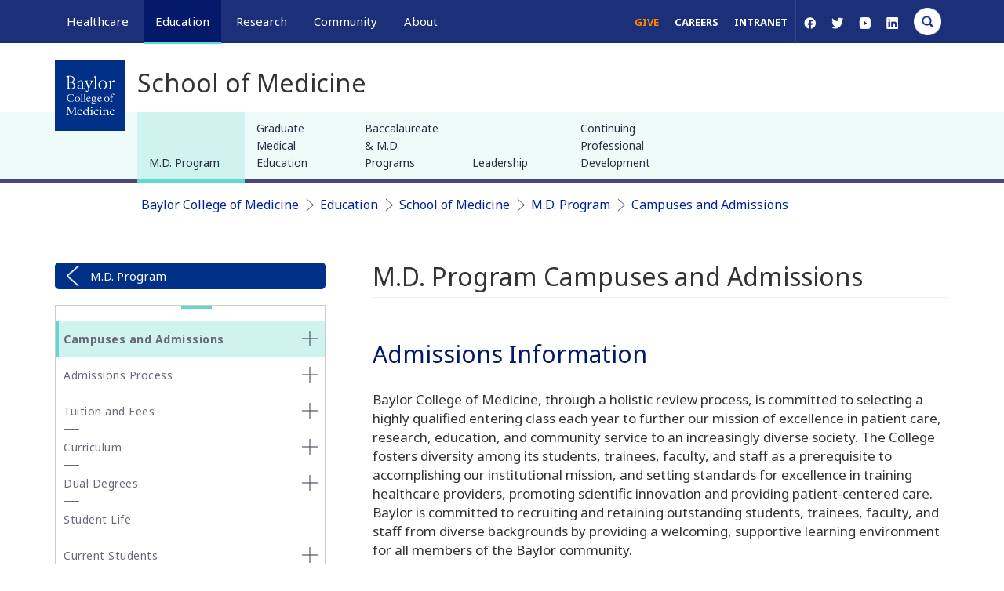

--- FILE ---
content_type: text/html; charset=UTF-8
request_url: https://www.bcm.edu/education/school-of-medicine/m-d-program/campuses-and-admissions
body_size: 33252
content:
<!DOCTYPE html>
<html  lang="en" dir="ltr" prefix="og: https://ogp.me/ns#">
  <head>
    <!-- Google Tag Manager -->
      <script>(function(w,d,s,l,i){w[l]=w[l]||[];w[l].push({'gtm.start':
      new Date().getTime(),event:'gtm.js'});var f=d.getElementsByTagName(s)[0],
      j=d.createElement(s),dl=l!='dataLayer'?'&l='+l:'';j.async=true;j.src=
      'https://www.googletagmanager.com/gtm.js?id='+i+dl;f.parentNode.insertBefore(j,f);
      })(window,document,'script','dataLayer','GTM-WN8K22F');</script>
    <!-- End Google Tag Manager -->


    <meta http-equiv="X-UA-Compatible" content="IE=edge">
    <meta http-equiv="X-UA-Compatible" content="IE=11">
    <meta http-equiv="X-UA-Compatible" content="IE=10">
    <meta http-equiv="X-UA-Compatible" content="IE=9">
    <meta name="format-detection" content="telephone=no">
    <meta charset="utf-8" />
<meta name="description" content="Find all the information you need to apply to the School of Medicine...." />
<link rel="canonical" href="https://www.bcm.edu/education/school-of-medicine/m-d-program/campuses-and-admissions" />
<meta property="og:site_name" content="Baylor College of Medicine" />
<meta property="og:url" content="https://www.bcm.edu/education/school-of-medicine/m-d-program/campuses-and-admissions" />
<meta property="og:title" content="M.D. Program Campuses and Admissions" />
<meta property="og:description" content="Find all the information you need to apply to the School of Medicine...." />
<meta property="og:image" content="https://cdn.bcm.edu/sites/default/files/2026-01/hero-tnbc-research.png" />
<meta property="og:image:width" content="1500" />
<meta property="og:image:height" content="786" />
<meta property="og:image:alt" content="M.D. Program Campuses and Admissions" />
<meta name="twitter:card" content="summary_large_image" />
<meta name="twitter:description" content="Find all the information you need to apply to the School of Medicine...." />
<meta name="twitter:title" content="M.D. Program Campuses and Admissions" />
<meta name="twitter:site" content="@bcmhouston" />
<meta name="twitter:image" content="https://cdn.bcm.edu/sites/default/files/2026-01/hero-tnbc-research.png" />
<meta name="twitter:image:alt" content="M.D. Program Campuses and Admissions" />
<meta name="Generator" content="Drupal 10 (https://www.drupal.org)" />
<meta name="MobileOptimized" content="width" />
<meta name="HandheldFriendly" content="true" />
<meta name="viewport" content="width=device-width, initial-scale=1.0" />
<script type="application/ld+json">{
    "@context": "https://schema.org",
    "@graph": [
        {
            "@type": "WebSite",
            "@id": "https://www.bcm.edu/",
            "name": "BCM",
            "url": "https://www.bcm.edu/"
        }
    ]
}</script>
<link rel="icon" href="https://cdn.bcm.edu/sites/default/files/BCM-favicon.png" type="image/png" />

    <title>M.D. Program Campuses and Admissions | BCM</title>
    <link rel="stylesheet" media="all" href="/sites/default/files/css/css_kC1lK6tllLeVVqlBqIg_rKEIVWn5me9fmsbC8AvC3EE.css?delta=0&amp;language=en&amp;theme=bcm_bootstrap_subtheme&amp;include=[base64]" />
<link rel="stylesheet" media="all" href="/sites/default/files/css/css_NJHro6Lix3yacUQj9P5gH4wfS2U-Z6W2oQeYGqCyvoM.css?delta=1&amp;language=en&amp;theme=bcm_bootstrap_subtheme&amp;include=[base64]" />
<link rel="stylesheet" media="all" href="/sites/default/files/css/css_IZ1taYnLSF1mfT85CCdUDuaZ-cAK-0iwuEmnaKy2Q70.css?delta=2&amp;language=en&amp;theme=bcm_bootstrap_subtheme&amp;include=[base64]" />
<link rel="stylesheet" media="all" href="//cdn.jsdelivr.net/npm/entreprise7pro-bootstrap@3.4.8/dist/css/bootstrap.min.css" integrity="sha256-zL9fLm9PT7/fK/vb1O9aIIAdm/+bGtxmUm/M1NPTU7Y=" crossorigin="anonymous" />
<link rel="stylesheet" media="all" href="//cdn.jsdelivr.net/npm/@unicorn-fail/drupal-bootstrap-styles@0.0.2/dist/3.1.1/7.x-3.x/drupal-bootstrap.min.css" integrity="sha512-nrwoY8z0/iCnnY9J1g189dfuRMCdI5JBwgvzKvwXC4dZ+145UNBUs+VdeG/TUuYRqlQbMlL4l8U3yT7pVss9Rg==" crossorigin="anonymous" />
<link rel="stylesheet" media="all" href="//cdn.jsdelivr.net/npm/@unicorn-fail/drupal-bootstrap-styles@0.0.2/dist/3.1.1/8.x-3.x/drupal-bootstrap.min.css" integrity="sha512-jM5OBHt8tKkl65deNLp2dhFMAwoqHBIbzSW0WiRRwJfHzGoxAFuCowGd9hYi1vU8ce5xpa5IGmZBJujm/7rVtw==" crossorigin="anonymous" />
<link rel="stylesheet" media="all" href="//cdn.jsdelivr.net/npm/@unicorn-fail/drupal-bootstrap-styles@0.0.2/dist/3.2.0/7.x-3.x/drupal-bootstrap.min.css" integrity="sha512-U2uRfTiJxR2skZ8hIFUv5y6dOBd9s8xW+YtYScDkVzHEen0kU0G9mH8F2W27r6kWdHc0EKYGY3JTT3C4pEN+/g==" crossorigin="anonymous" />
<link rel="stylesheet" media="all" href="//cdn.jsdelivr.net/npm/@unicorn-fail/drupal-bootstrap-styles@0.0.2/dist/3.2.0/8.x-3.x/drupal-bootstrap.min.css" integrity="sha512-JXQ3Lp7Oc2/VyHbK4DKvRSwk2MVBTb6tV5Zv/3d7UIJKlNEGT1yws9vwOVUkpsTY0o8zcbCLPpCBG2NrZMBJyQ==" crossorigin="anonymous" />
<link rel="stylesheet" media="all" href="//cdn.jsdelivr.net/npm/@unicorn-fail/drupal-bootstrap-styles@0.0.2/dist/3.3.1/7.x-3.x/drupal-bootstrap.min.css" integrity="sha512-ZbcpXUXjMO/AFuX8V7yWatyCWP4A4HMfXirwInFWwcxibyAu7jHhwgEA1jO4Xt/UACKU29cG5MxhF/i8SpfiWA==" crossorigin="anonymous" />
<link rel="stylesheet" media="all" href="//cdn.jsdelivr.net/npm/@unicorn-fail/drupal-bootstrap-styles@0.0.2/dist/3.3.1/8.x-3.x/drupal-bootstrap.min.css" integrity="sha512-kTMXGtKrWAdF2+qSCfCTa16wLEVDAAopNlklx4qPXPMamBQOFGHXz0HDwz1bGhstsi17f2SYVNaYVRHWYeg3RQ==" crossorigin="anonymous" />
<link rel="stylesheet" media="all" href="//cdn.jsdelivr.net/npm/@unicorn-fail/drupal-bootstrap-styles@0.0.2/dist/3.4.0/8.x-3.x/drupal-bootstrap.min.css" integrity="sha512-tGFFYdzcicBwsd5EPO92iUIytu9UkQR3tLMbORL9sfi/WswiHkA1O3ri9yHW+5dXk18Rd+pluMeDBrPKSwNCvw==" crossorigin="anonymous" />
<link rel="stylesheet" media="all" href="/sites/default/files/css/css_lPrItXmv_vkxCY64ptxIavf2ncK59mftul3mTxsfqJw.css?delta=11&amp;language=en&amp;theme=bcm_bootstrap_subtheme&amp;include=[base64]" />
<link rel="stylesheet" media="all" href="//fonts.googleapis.com/css?family=Noto+Sans:400,400i,700,700i&amp;display=swap" />
<link rel="stylesheet" media="all" href="//fonts.googleapis.com/css?family=Crimson+Text:400,400i,700,700i&amp;display=swap" />
<link rel="stylesheet" media="all" href="//fonts.googleapis.com/css?family=Crimson+Text:600&amp;display=swap" />
<link rel="stylesheet" media="all" href="/sites/default/files/css/css_iSHLOQ9PV-SHcLL7t_6v4Ij5i1F514wcNoecO6cZjHU.css?delta=15&amp;language=en&amp;theme=bcm_bootstrap_subtheme&amp;include=[base64]" />
<link rel="stylesheet" media="all" href="/sites/default/files/css/css_19MxJ3y0nsOoe9NfthoviQHfPuiUDjULAQfRoONQDtI.css?delta=16&amp;language=en&amp;theme=bcm_bootstrap_subtheme&amp;include=[base64]" />

    
    <link href="/themes/custom/bcm_bootstrap_subtheme/css/crossbrowser.css" rel="stylesheet" media="all" />
    <!--[if IE]><link href="/themes/custom/bcm_bootstrap_subtheme/css/ie9.css" rel="stylesheet" media="all" /><![endif]-->
  </head>
  <body class="path-node page-node-type-page navbar-is-fixed-top has-glyphicons">
    <!-- Google Tag Manager (noscript) -->
      <noscript><iframe src="https://www.googletagmanager.com/ns.html?id=GTM-WN8K22F"
      height="0" width="0" style="display:none;visibility:hidden"></iframe></noscript>
    <!-- End Google Tag Manager (noscript) -->
    <a href="#main-content" class="visually-hidden focusable skip-link">
      Skip to main content
    </a>
    
      <div class="dialog-off-canvas-main-canvas" data-off-canvas-main-canvas>
          
			
	
    <header class="navbar container-fluid navbar-default navbar-fixed-top" id="navbar" role="banner">
        <div class="container">
			<div class="row">
				<div id="megamenu-container" aria-label="global" class="col-sm-12 relative">
											<a href="/" id="bcm-logo-mobile"></a>
										<ul id="primary-megamenu">
													<li class="primary-healthcare main-nav"><a class="main-nav-link" href="/healthcare">Healthcare</a><div class="drop_menu">
  <div class="container region region-megamenu-healthcare">
	<div class="row padding-top">
		<div class="col-md-3 col-sm-4">
<nav role="navigation" aria-orientation="horizontal" aria-labelledby="block-megamenu-healthcare-col1-menu1-menu" id="block-megamenu-healthcare-col1-menu1" class="menu--megamenu-sub-nav">
            
  <h6 class="visually-hidden" id="block-megamenu-healthcare-col1-menu1-menu">MegaMenu_Healthcare_Col1_menu1</h6>
  

        
      <ul class="menu menu--megamenu-healthcare-c1-m1 nav">
                      <li class="first">
                                        <a href="/healthcare/specialties" data-drupal-link-system-path="node/121781">Specialties</a>
              </li>
                      <li>
                                        <a href="/healthcare/specialties/cardiovascular-medicine" data-drupal-link-system-path="node/119786">Cardiovascular Care</a>
              </li>
                      <li>
                                        <a href="/healthcare/specialties/oncology" data-drupal-link-system-path="node/119781">Oncology</a>
              </li>
                      <li>
                                        <a href="/healthcare/specialties/neurosurgery" data-drupal-link-system-path="node/119856">Neurosurgery</a>
              </li>
                      <li>
                                        <a href="/healthcare/specialties/primary-care" data-drupal-link-system-path="node/128496">Primary Care</a>
              </li>
                      <li class="last">
                                        <a href="/healthcare/specialties" data-drupal-link-system-path="node/121781">View All Specialties</a>
              </li>
        </ul>
  

  </nav>
<nav role="navigation" aria-orientation="horizontal" aria-labelledby="block-megamenu-healthcare-col1-menu2-menu" id="block-megamenu-healthcare-col1-menu2" class="menu--megamenu-sub-nav">
            
  <h6 class="visually-hidden" id="block-megamenu-healthcare-col1-menu2-menu">MegaMenu_Healthcare_Col1_menu2</h6>
  

        
      <ul class="menu menu--megamenu-healthcare-c1-m2 nav">
                      <li class="first">
                                        <a href="/healthcare/for-physicians" data-drupal-link-system-path="node/92431">For Health Professionals</a>
              </li>
                      <li>
                                        <a href="/healthcare/for-physicians" data-drupal-link-system-path="node/92431">Refer a Patient</a>
              </li>
                      <li>
                                        <a href="/healthcare/clinical-trials" data-drupal-link-system-path="node/126861">Clinical Trials</a>
              </li>
                      <li>
                                        <a href="/education/school-of-medicine/continuing-professional-development" data-drupal-link-system-path="node/91366">Professional Development</a>
              </li>
                      <li class="last">
                                        <a href="/healthcare/for-physicians" data-drupal-link-system-path="node/92431">View All</a>
              </li>
        </ul>
  

  </nav>
</div>
<div class="col-md-3 col-sm-4">
<nav role="navigation" aria-orientation="horizontal" aria-labelledby="block-megamenu-healthcare-col2-menu1-menu" id="block-megamenu-healthcare-col2-menu1" class="menu--megamenu-sub-nav">
            
  <h6 class="visually-hidden" id="block-megamenu-healthcare-col2-menu1-menu">MegaMenu_Healthcare_Col2_menu1</h6>
  

        
      <ul class="menu menu--megamenu-healthcare-c2-m1 nav">
                      <li class="first">
                                        <a href="/healthcare/for-patients" data-drupal-link-system-path="node/92256">For Patients &amp; Visitors</a>
              </li>
                      <li>
                                        <a href="https://mychart.bcm.edu/">MyChart Login</a>
              </li>
                      <li>
                                        <a href="/healthcare/for-patients/insurance" data-drupal-link-system-path="node/92461">Accepted Insurance</a>
              </li>
                      <li>
                                        <a href="/healthcare/for-patients/billing-office" data-drupal-link-system-path="node/92446">Pay My Bill</a>
              </li>
                      <li>
                                        <a href="/healthcare/for-patients/patient-guide" data-drupal-link-system-path="node/92476">Patient Information</a>
              </li>
                      <li class="last">
                                        <a href="/healthcare/for-patients" data-drupal-link-system-path="node/92256">View All</a>
              </li>
        </ul>
  

  </nav>
<nav role="navigation" aria-orientation="horizontal" aria-labelledby="block-megamenu-healthcare-col2-menu2-menu" id="block-megamenu-healthcare-col2-menu2" class="menu--megamenu-sub-nav">
            
  <h6 class="visually-hidden" id="block-megamenu-healthcare-col2-menu2-menu">MegaMenu_Healthcare_Col2_menu2</h6>
  

        
      <ul class="menu menu--megamenu-healthcare-c2-m2 nav">
                      <li class="first">
                                        <a href="/healthcare/clinical-trials" data-drupal-link-system-path="node/126861">Clinical Trials</a>
              </li>
                      <li>
                                        <a href="/healthcare/clinical-trials?field_clinical_trial_tags_target_id_verf%5B0%5D=69" data-drupal-link-query="{&quot;field_clinical_trial_tags_target_id_verf&quot;:[&quot;69&quot;]}" data-drupal-link-system-path="node/126861">Autism</a>
              </li>
                      <li>
                                        <a href="/healthcare/clinical-trials?field_clinical_trial_tags_target_id_verf%5B0%5D=10" data-drupal-link-query="{&quot;field_clinical_trial_tags_target_id_verf&quot;:[&quot;10&quot;]}" data-drupal-link-system-path="node/126861">Cancer</a>
              </li>
                      <li>
                                        <a href="/healthcare/clinical-trials?field_clinical_trial_tags_target_id_verf%5B0%5D=42" data-drupal-link-query="{&quot;field_clinical_trial_tags_target_id_verf&quot;:[&quot;42&quot;]}" data-drupal-link-system-path="node/126861">Obesity</a>
              </li>
                      <li>
                                        <a href="/healthcare/clinical-trials?field_clinical_trial_tags_target_id_verf%5B0%5D=45" data-drupal-link-query="{&quot;field_clinical_trial_tags_target_id_verf&quot;:[&quot;45&quot;]}" data-drupal-link-system-path="node/126861">Substance Abuse</a>
              </li>
                      <li class="last">
                                        <a href="/healthcare/clinical-trials" data-drupal-link-system-path="node/126861">View All Clinical Trials</a>
              </li>
        </ul>
  

  </nav>
</div>
<div id="maa" class="col-md-3 hidden-sm">
<section id="block-appointmentblock" class="block block-block-content block-block-contentb12608fd-d389-4253-a035-b7c6c5a9eb02 clearfix">
  
    

                  <div class="field field--name-body field--type-text-with-summary field--label-hidden field--item"><div class="make-appointment">
<div class="appt-heading">
<h2>General Inquiries</h2>

<p>Call today to schedule an appointment or fill out an online request form. If requested before 2 p.m. you will receive a response today.</p>
</div>

<div class="appt-body">
<section class="contact">
<p class="uppercase">Call</p>

<p><a class="phone-link" href="tel:7137981000" title>713-798-1000</a></p>

<p>Monday - Friday 8 a.m. - 5 p.m.</p>

<p class="border">&nbsp;</p>
</section>

<section class="link">
<p>ONLINE</p>

<p><a class="bcm-button-sm white" href="/healthcare/request-appointment-online">Request Now</a></p>

<p>Request non-urgent appointments</p>
</section>
</div>
</div>
</div>
      

  </section>
</div><div class="col-md-3 hidden-sm">
<section id="block-findaphysician" class="block block-block-content block-block-content25a0887c-2b79-46de-a892-af6479cb15d7 clearfix">
  
    

                  <div class="field field--name-body field--type-text-with-summary field--label-hidden field--item"><div class="box block-findaphysician" style="background-color:#fff;margin-top:0px;"><div>
  
  
  <div class="field field--name-field-media-image field--type-image field--label-visually_hidden">
    <div class="field--label sr-only">Image</div>
                  <div class="field--item">
                    <img loading="lazy" src="/sites/default/files/styles/full_width_component_image_standard/public/media/images/general-info.jpg?h=2ac5fa5f&amp;itok=FJCFsKwG" width="1140" height="540" alt="Request an appointment, learn about your rights as a patient, read about what to expect from your appointment, and more." title="General Information" class="img-responsive">



      </div>
          </div>

</div>
<p>As Houston's premier academic medical practice, Baylor Medicine delivers compassionate, innovative, evidence-based care.<br><a class="bcm-button-md blue" href="https://mychart.bcm.edu/MyChartPRD/app/providers/" aria-label="Find A Physician link">Find a Doctor</a></p></div></div>
      

  </section>
</div>
	</div>
  </div>
</div>
</li>
																			<li class="primary-education main-nav active"><a class="main-nav-link" href="/education">Education</a><div class="drop_menu">
  <div class="container region region-megamenu-education">
	<div class="row padding-top">
		<div class="col-md-3 col-sm-4">
<nav role="navigation" aria-orientation="horizontal" aria-labelledby="block-megamenu-education-col1-menu1-menu" id="block-megamenu-education-col1-menu1" class="menu--megamenu-sub-nav">
            
  <h6 class="visually-hidden" id="block-megamenu-education-col1-menu1-menu">MegaMenu_Education_Col1_menu1</h6>
  

        
      <ul class="menu menu--megamenu-education-c1-m1 nav">
                      <li class="first">
                                        <a href="/education/education-programs" data-drupal-link-system-path="node/126841">Degree Programs &amp; Admissions</a>
              </li>
                      <li>
                                        <a href="/education/school-of-medicine/m-d-program" data-drupal-link-system-path="node/121286">M.D. Program</a>
              </li>
                      <li>
                                        <a href="/education/graduate-school-of-biomedical-sciences/degree-programs-and-certificates" data-drupal-link-system-path="node/123306">Ph.D. Programs</a>
              </li>
                      <li>
                                        <a href="/education/school-of-health-professions/dnp-program-nurse-anesthesia" data-drupal-link-system-path="node/120596">DNP Program (Nurse Anesthesia)</a>
              </li>
                      <li>
                                        <a href="/education/school-of-health-professions/genetic-counseling-program" data-drupal-link-system-path="node/120601">Genetic Counseling Program</a>
              </li>
                      <li>
                                        <a href="/education/school-of-health-professions/physician-assistant-program" data-drupal-link-system-path="node/120611">P.A. Program</a>
              </li>
                      <li>
                                        <a href="/education/school-of-health-professions/orthotics-and-prosthetics-program" data-drupal-link-system-path="node/120606">Orthotics &amp; Prosthetics Program</a>
              </li>
                      <li>
                                        <a href="/education/school-of-medicine/baccalaureate-m-d-programs" data-drupal-link-system-path="node/121271">Baccalaureate/M.D. Programs</a>
              </li>
                      <li>
                                        <a href="/education/school-of-medicine/m-d-program/dual-degrees" data-drupal-link-system-path="node/92016">Dual Degree Programs</a>
              </li>
                      <li class="last">
                                        <a href="/education/education-programs" data-drupal-link-system-path="node/126841">View All Programs</a>
              </li>
        </ul>
  

  </nav>
<nav role="navigation" aria-orientation="horizontal" aria-labelledby="block-megamenu-education-col1-menu2-menu" id="block-megamenu-education-col1-menu2" class="menu--megamenu-sub-nav">
            
  <h6 class="visually-hidden" id="block-megamenu-education-col1-menu2-menu">MegaMenu_Education_Col1_menu2</h6>
  

        
      <ul class="menu menu--megamenu-education-c1-m2 nav">
                      <li class="first">
                                        <span class="navbar-text">Financing Your Education</span>
              </li>
                      <li>
                                        <a href="/education/tuition-fees" data-drupal-link-system-path="node/126531">Tuition &amp; Fees</a>
              </li>
                      <li>
                                        <a href="/education/financial-aid" data-drupal-link-system-path="node/104086">Financial Aid</a>
              </li>
                      <li class="last">
                                        <a href="/education/financial-aid/higher-education-emergency-relief-funding-heerf" data-drupal-link-system-path="node/131211">CARES ACT</a>
              </li>
        </ul>
  

  </nav>
</div>
<div class="col-md-3 col-sm-4">
<nav role="navigation" aria-orientation="horizontal" aria-labelledby="block-megamenu-education-col2-menu1-menu" id="block-megamenu-education-col2-menu1" class="menu--megamenu-sub-nav">
            
  <h6 class="visually-hidden" id="block-megamenu-education-col2-menu1-menu">MegaMenu_Education_Col2_menu1</h6>
  

        
      <ul class="menu menu--megamenu-education-c2-m1 nav">
                      <li class="first">
                                        <a href="/education/schools" data-drupal-link-system-path="node/126556">Schools</a>
              </li>
                      <li>
                                        <a href="/education/school-of-medicine" data-drupal-link-system-path="node/120481">School of Medicine</a>
              </li>
                      <li>
                                        <a href="/education/graduate-school-of-biomedical-sciences" data-drupal-link-system-path="node/120466">Graduate School of Biomedical Sciences</a>
              </li>
                      <li>
                                        <a href="/education/national-school-of-tropical-medicine" data-drupal-link-system-path="node/120471">National School of Tropical Medicine</a>
              </li>
                      <li class="last">
                                        <a href="/education/school-of-health-professions" data-drupal-link-system-path="node/120476">School of Health Professions</a>
              </li>
        </ul>
  

  </nav>
<nav role="navigation" aria-orientation="horizontal" aria-labelledby="block-megamenu-education-col2-menu2-menu" id="block-megamenu-education-col2-menu2" class="menu--megamenu-sub-nav">
            
  <h6 class="visually-hidden" id="block-megamenu-education-col2-menu2-menu">MegaMenu_Education_Col2_menu2</h6>
  

        
      <ul class="menu menu--megamenu-education-c2-m2 nav">
                      <li class="first">
                                        <a href="/education/education-programs" data-drupal-link-system-path="node/126841">Advanced Training Programs</a>
              </li>
                      <li>
                                        <a href="/education/school-of-medicine/graduate-medical-education/residency-programs" data-drupal-link-system-path="node/123316">Residency Programs</a>
              </li>
                      <li>
                                        <a href="/education/school-of-medicine/graduate-medical-education/fellowship-programs" data-drupal-link-system-path="node/123311">Clinical Fellowships</a>
              </li>
                      <li>
                                        <a href="https://jobs.bcm.edu/go/Postdoctoral-Research/7891800/">Postdoctoral Research Positions</a>
              </li>
                      <li>
                                        <a href="/education/school-of-medicine/continuing-professional-development" data-drupal-link-system-path="node/91366">Continuing Professional Development</a>
              </li>
                      <li>
                                        <a href="/education/national-school-of-tropical-medicine/education/diploma-in-tropical-medicine" data-drupal-link-system-path="node/121296">Diploma in Tropical Medicine</a>
              </li>
                      <li class="last">
                                        <a href="/education/education-programs" data-drupal-link-system-path="node/126841">View All</a>
              </li>
        </ul>
  

  </nav>
</div>
<div class="col-md-3 col-sm-4">
<nav role="navigation" aria-orientation="horizontal" aria-labelledby="block-megamenu-education-col3-menu1-menu" id="block-megamenu-education-col3-menu1" class="menu--megamenu-sub-nav">
            
  <h6 class="visually-hidden" id="block-megamenu-education-col3-menu1-menu">MegaMenu_Education_Col3_menu1</h6>
  

        
      <ul class="menu menu--megamenu-education-c3-m1 nav">
                      <li class="first">
                                        <a href="/education/academic-resources-0" data-drupal-link-system-path="node/128381">Resources</a>
              </li>
                      <li>
                                        <a href="/departments" data-drupal-link-system-path="node/121761">Departments</a>
              </li>
                      <li>
                                        <a href="/academic-centers" data-drupal-link-system-path="node/127836">Academic Centers</a>
              </li>
                      <li>
                                        <a href="/education/registrar/academic-calendars" data-drupal-link-system-path="node/90811">Academic Calendars</a>
              </li>
                      <li>
                                        <a href="/education/cores" data-drupal-link-system-path="node/135276">Education Cores</a>
              </li>
                      <li class="last">
                                        <a href="/education/academic-resources-0" data-drupal-link-system-path="node/128381">View All</a>
              </li>
        </ul>
  

  </nav>
<nav role="navigation" aria-orientation="horizontal" aria-labelledby="block-megamenu-education-col3-menu2-menu" id="block-megamenu-education-col3-menu2" class="menu--megamenu-sub-nav">
            
  <h6 class="visually-hidden" id="block-megamenu-education-col3-menu2-menu">MegaMenu_Education_Col3_menu2</h6>
  

        
      <ul class="menu menu--megamenu-education-c3-m2 nav">
                      <li class="first">
                                        <span class="navbar-text">Information For...</span>
              </li>
                      <li>
                                        <a href="/education/information-for-students" data-drupal-link-system-path="node/126561">Students</a>
              </li>
                      <li>
                                        <a href="/education/graduate-school-of-biomedical-sciences/postdoctoral-affairs" data-drupal-link-system-path="node/104101">Postdoctoral Researchers</a>
              </li>
                      <li>
                                        <a href="/education/faculty">Faculty</a>
              </li>
                      <li class="last">
                                        <a href="/about-us/alumni" data-drupal-link-system-path="node/121816">Alumni</a>
              </li>
        </ul>
  

  </nav>
</div>
<div class="col-md-3 hidden-sm">
<section id="block-lifeinhoustonblock" class="block block-block-content block-block-content9fdfcfb4-4595-4f9d-90b3-0973ade0cb76 clearfix">
  
    

                  <div class="field field--name-body field--type-text-with-summary field--label-hidden field--item"><div class="box block-gettoknowhouston" style="background:#fff;margin-top:0px;"><img alt="get-to-know-houston" data-entity-type="file" data-entity-uuid="b1fa70d4-0b91-4297-a800-6c885bd5a97e" src="https://cdn.bcm.edu/sites/default/files/inline-images/Downtown-Skyline-from-Sam-Houston-Park-sm.jpg" style="width:100%;height:auto;" width="400" height="225" loading="lazy">
<p>America's fourth largest city is a great place to live, work and play. Find out why.<br>
<a class="bcm-button-md blue" aria-label="Get to know Houston link" href="/community/life-in-houston">Get to Know Houston</a></p>
</div>
</div>
      

  </section>
</div>
	</div>
  </div>
</div>
</li>
																			<li class="primary-research main-nav"><a class="main-nav-link" href="/research">Research</a><div class="drop_menu">
  <div class="container region region-megamenu-research">
	<div class="row padding-top">
		<div class="col-md-3 col-sm-4">
<nav role="navigation" aria-orientation="horizontal" aria-labelledby="block-megamenu-research-col1-menu1-menu" id="block-megamenu-research-col1-menu1" class="menu--megamenu-sub-nav">
            
  <h6 class="visually-hidden" id="block-megamenu-research-col1-menu1-menu">MegaMenu_Research_Col1_menu1</h6>
  

        
      <ul class="menu menu--megamenu-research-c1-m1 nav">
                      <li class="first">
                                        <a href="/research" data-drupal-link-system-path="node/121791">Research at Baylor</a>
              </li>
                      <li>
                                        <a href="/academic-centers" data-drupal-link-system-path="node/127836">Academic Centers</a>
              </li>
                      <li>
                                        <a href="/departments" data-drupal-link-system-path="node/121761">Departments</a>
              </li>
                      <li>
                                        <a href="/research/faculty-labs" data-drupal-link-system-path="node/126846">Faculty Labs</a>
              </li>
                      <li>
                                        <a href="https://blogs.bcm.edu/topics/from-the-labs/">From the Labs</a>
              </li>
                      <li>
                                        <a href="/research/news" data-drupal-link-system-path="node/122311">News</a>
              </li>
                      <li>
                                        <a href="/research/baylor-research" data-drupal-link-system-path="node/96271">Our Research</a>
              </li>
                      <li>
                                        <a href="/research/research-centers" data-drupal-link-system-path="node/126851">Research Centers</a>
              </li>
                      <li class="last">
                                        <a href="/research/baylor-research/strategic-research-centers" data-drupal-link-system-path="node/128961">Strategic Research Centers</a>
              </li>
        </ul>
  

  </nav>
</div>
<div class="col-md-3 col-sm-4">
<nav role="navigation" aria-orientation="horizontal" aria-labelledby="block-megamenu-research-col2-menu1-menu" id="block-megamenu-research-col2-menu1" class="menu--megamenu-sub-nav">
            
  <h6 class="visually-hidden" id="block-megamenu-research-col2-menu1-menu">MegaMenu_Research_Col2_menu1</h6>
  

        
      <ul class="menu menu--megamenu-research-c2-m1 nav">
                      <li class="first">
                                        <a href="/research/research-offices" data-drupal-link-system-path="node/104106">Research Offices</a>
              </li>
                      <li>
                                        <a href="/research/atc-core-labs" data-drupal-link-system-path="node/126856">Advanced Technology Cores</a>
              </li>
                      <li>
                                        <a href="/research/research-offices/office-of-clinical-research" data-drupal-link-system-path="node/104141">Clinical Research</a>
              </li>
                      <li>
                                        <a href="/research/research-offices/institute-for-clinical-and-translational-research" data-drupal-link-system-path="node/104136">Institute for Clinical &amp; Translational Research</a>
              </li>
                      <li>
                                        <a href="/research/baylor-research/research-leadership" data-drupal-link-system-path="node/127856">Office of Research Leadership</a>
              </li>
                      <li>
                                        <a href="/research/research-offices/office-of-research-it" data-drupal-link-system-path="node/104146">Research IT</a>
              </li>
                      <li class="last">
                                        <a href="/research/baylor-research/sponsored-programs" data-drupal-link-system-path="node/96446">Sponsored Programs</a>
              </li>
        </ul>
  

  </nav>
</div>
<div class="col-md-3 col-sm-4">
<nav role="navigation" aria-orientation="horizontal" aria-labelledby="block-megamenu-research-col3-menu1-menu" id="block-megamenu-research-col3-menu1" class="menu--megamenu-sub-nav">
            
  <h6 class="visually-hidden" id="block-megamenu-research-col3-menu1-menu">MegaMenu_Research_Col3_menu1</h6>
  

        
      <ul class="menu menu--megamenu-research-c3-m1 nav">
                      <li class="first">
                                        <span class="navbar-text">Additional Research Services</span>
              </li>
                      <li>
                                        <a href="/about-us/bcm-innovation-institute" data-drupal-link-system-path="node/144186">BCM Innovation Institute</a>
              </li>
                      <li>
                                        <a href="/research/research-service-labs" data-drupal-link-system-path="node/128231">Service Labs</a>
              </li>
                      <li class="last">
                                        <a href="https://profiles.viictr.org/search/">VIICTR</a>
              </li>
        </ul>
  

  </nav>
</div>
<div class="col-md-3 hidden-sm">
<section id="block-lifeinhoustonblock-4" class="block block-block-content block-block-content9fdfcfb4-4595-4f9d-90b3-0973ade0cb76 clearfix">
  
    

                  <div class="field field--name-body field--type-text-with-summary field--label-hidden field--item"><div class="box block-gettoknowhouston" style="background:#fff;margin-top:0px;"><img alt="get-to-know-houston" data-entity-type="file" data-entity-uuid="b1fa70d4-0b91-4297-a800-6c885bd5a97e" src="https://cdn.bcm.edu/sites/default/files/inline-images/Downtown-Skyline-from-Sam-Houston-Park-sm.jpg" style="width:100%;height:auto;" width="400" height="225" loading="lazy">
<p>America's fourth largest city is a great place to live, work and play. Find out why.<br>
<a class="bcm-button-md blue" aria-label="Get to know Houston link" href="/community/life-in-houston">Get to Know Houston</a></p>
</div>
</div>
      

  </section>
</div>
	</div>
  </div>
</div>
</li>
																			<li class="primary-community main-nav"><a class="main-nav-link" href="/community">Community</a><div class="drop_menu">
  <div class="container region region-megamenu-community">
	<div class="row padding-top">
		<div class="col-md-3 col-sm-4">
<nav role="navigation" aria-orientation="horizontal" aria-labelledby="block-megamenu-community-col1-menu1-menu" id="block-megamenu-community-col1-menu1" class="menu--megamenu-sub-nav">
            
  <h6 class="visually-hidden" id="block-megamenu-community-col1-menu1-menu">MegaMenu_Community_Col1_menu1</h6>
  

        
      <ul class="menu menu--megamenu-community-c1-m1 nav">
                      <li class="first">
                                        <a href="/community/healthcare-outreach" data-drupal-link-system-path="node/77086">Healthcare Outreach</a>
              </li>
                      <li>
                                        <a href="/community/healthcare-outreach/community-health" data-drupal-link-system-path="node/128241">Community Programs</a>
              </li>
                      <li class="last">
                                        <a href="/community/healthcare-outreach" data-drupal-link-system-path="node/77086">More</a>
              </li>
        </ul>
  

  </nav>
<nav role="navigation" aria-orientation="horizontal" aria-labelledby="block-megamenu-community-col1-menu2-2-menu" id="block-megamenu-community-col1-menu2-2" class="menu--megamenu-sub-nav">
            
  <h6 class="visually-hidden" id="block-megamenu-community-col1-menu2-2-menu">MegaMenu_Community_Col1_menu2</h6>
  

        
      <ul class="menu menu--megamenu-community-c1-m2 nav">
                      <li class="first">
                                        <span class="navbar-text">General Resources</span>
              </li>
                      <li>
                                        <a href="/community/community-events" data-drupal-link-system-path="node/77056">Community Events</a>
              </li>
                      <li>
                                        <a href="/community/community-news" data-drupal-link-system-path="node/121906">News</a>
              </li>
                      <li>
                                        <a href="https://blogs.bcm.edu/">Blogs</a>
              </li>
                      <li class="last">
                                        <a href="/community/baylor-in-the-community" data-drupal-link-system-path="node/77266">Baylor in the Community</a>
              </li>
        </ul>
  

  </nav>
</div>
<div class="col-md-3 col-sm-4">
<nav role="navigation" aria-orientation="horizontal" aria-labelledby="block-megamenu-community-col2-menu1-menu" id="block-megamenu-community-col2-menu1" class="menu--megamenu-sub-nav">
            
  <h6 class="visually-hidden" id="block-megamenu-community-col2-menu1-menu">MegaMenu_Community_Col2_menu1</h6>
  

        
      <ul class="menu menu--megamenu-community-c2-m1 nav">
                      <li class="first">
                                        <span class="navbar-text">Global Outreach</span>
              </li>
                      <li>
                                        <a href="/community/global-outreach/global-health" data-drupal-link-system-path="node/157466">Global Health</a>
              </li>
                      <li class="last">
                                        <a href="/community/global-outreach/global-programs" data-drupal-link-system-path="node/145026">Global Programs </a>
              </li>
        </ul>
  

  </nav>
</div>
<div class="col-md-3 col-sm-4">
<nav role="navigation" aria-orientation="horizontal" aria-labelledby="block-megamenu-community-col3-menu1-menu" id="block-megamenu-community-col3-menu1" class="menu--megamenu-sub-nav">
            
  <h6 class="visually-hidden" id="block-megamenu-community-col3-menu1-menu">MegaMenu_Community_Col3_menu1</h6>
  

        
      <ul class="menu menu--megamenu-community-c3-m1 nav">
                      <li class="first">
                                        <a href="/community/education-outreach">Educational Outreach</a>
              </li>
                      <li>
                                        <a href="/education/graduate-school-of-biomedical-sciences/degree-programs-and-certificates/smart-program" data-drupal-link-system-path="node/121246">SMART Program</a>
              </li>
                      <li>
                                        <a href="http://www.bioedonline.org/">BioEd Online</a>
              </li>
                      <li class="last">
                                        <a href="/community/educational-outreach" data-drupal-link-system-path="node/77251">More</a>
              </li>
        </ul>
  

  </nav>
</div>
<div class="col-md-3 hidden-sm">
<section id="block-lifeinhoustonblock-2" class="block block-block-content block-block-content9fdfcfb4-4595-4f9d-90b3-0973ade0cb76 clearfix">
  
    

                  <div class="field field--name-body field--type-text-with-summary field--label-hidden field--item"><div class="box block-gettoknowhouston" style="background:#fff;margin-top:0px;"><img alt="get-to-know-houston" data-entity-type="file" data-entity-uuid="b1fa70d4-0b91-4297-a800-6c885bd5a97e" src="https://cdn.bcm.edu/sites/default/files/inline-images/Downtown-Skyline-from-Sam-Houston-Park-sm.jpg" style="width:100%;height:auto;" width="400" height="225" loading="lazy">
<p>America's fourth largest city is a great place to live, work and play. Find out why.<br>
<a class="bcm-button-md blue" aria-label="Get to know Houston link" href="/community/life-in-houston">Get to Know Houston</a></p>
</div>
</div>
      

  </section>
</div>
	</div>
  </div>
</div>
</li>
																			<li class="primary-about main-nav"><a class="main-nav-link" href="/about-us">About</a><div class="drop_menu">
  <div class="container region region-megamenu-about">
	<div class="row padding-top">
		<div class="col-md-3 col-sm-4">
<nav role="navigation" aria-labelledby="block-megamenu-about-col1-menu1-menu" id="block-megamenu-about-col1-menu1" class="menu--megamenu-sub-nav">
            
  <h6 class="visually-hidden" id="block-megamenu-about-col1-menu1-menu">MegaMenu_About_Col1_menu1</h6>
  

        
      <ul class="menu menu--megamenu-about-c1-m1 nav">
                      <li class="first">
                                        <a href="/about-us" data-drupal-link-system-path="node/121811">About Us</a>
              </li>
                      <li>
                                        <a href="/academic-centers" data-drupal-link-system-path="node/127836">Academic Centers</a>
              </li>
                      <li>
                                        <a href="/about-us/alumni" data-drupal-link-system-path="node/121816">Alumni</a>
              </li>
                      <li>
                                        <a href="/careers" data-drupal-link-system-path="node/121746">Careers</a>
              </li>
                      <li>
                                        <a href="/departments-centers">Departments</a>
              </li>
                      <li>
                                        <a href="https://give.bcm.edu/">Giving</a>
              </li>
                      <li>
                                        <a href="/about-us/leadership" data-drupal-link-system-path="node/75956">Leadership</a>
              </li>
                      <li>
                                        <a href="/about-us/mission-vision-values" data-drupal-link-system-path="node/76321">Mission, Vision, Values</a>
              </li>
                      <li>
                                        <a href="/news" data-drupal-link-system-path="node/121786">News</a>
              </li>
                      <li>
                                        <a href="/about-us/affiliates" data-drupal-link-system-path="node/76006">Our Affiliates</a>
              </li>
                      <li>
                                        <a href="https://cdn.bcm.edu/sites/default/files/2025-03/fast-facts-2025.pdf">Fast Facts</a>
              </li>
                      <li class="last">
                                        <a href="/education/office-of-accreditation-and-education-effectiveness" data-drupal-link-system-path="node/88156">Accreditation</a>
              </li>
        </ul>
  

  </nav>
</div>
<div class="col-md-3 col-sm-4">
<nav role="navigation" aria-orientation="horizontal" aria-labelledby="block-megamenu-about-col2-menu1-menu" id="block-megamenu-about-col2-menu1" class="menu--megamenu-sub-nav">
            
  <h6 class="visually-hidden" id="block-megamenu-about-col2-menu1-menu">MegaMenu_About_Col2_menu1</h6>
  

        
      <ul class="menu menu--megamenu-about-c2-m1 nav">
                      <li class="first">
                                        <a href="/about-us/leadership" data-drupal-link-system-path="node/75956">Offices</a>
              </li>
                      <li>
                                        <a href="/about-us/leadership/office-of-the-president" data-drupal-link-system-path="node/104066">President&#039;s Office</a>
              </li>
                      <li>
                                        <a href="/research/research-offices" data-drupal-link-system-path="node/104106">Office of Research</a>
              </li>
                      <li>
                                        <a href="/about-us/our-campus/ombuds-office" data-drupal-link-system-path="node/104121">Ombuds Office</a>
              </li>
                      <li>
                                        <a href="/about-us/bcm-innovation-institute" data-drupal-link-system-path="node/144186">BCM Innovation Institute</a>
              </li>
                      <li class="last">
                                        <a href="/about-us/our-campus/administrative-offices" data-drupal-link-system-path="node/76346">View All</a>
              </li>
        </ul>
  

  </nav>
</div>
<div class="col-md-3 col-sm-4">
<nav role="navigation" aria-orientation="horizontal" aria-labelledby="block-megamenu-about-col3-menu1-menu" id="block-megamenu-about-col3-menu1" class="menu--megamenu-sub-nav">
            
  <h6 class="visually-hidden" id="block-megamenu-about-col3-menu1-menu">MegaMenu_About_Col3_menu1</h6>
  

        
      <ul class="menu menu--megamenu-about-c3-m1 nav">
                      <li class="first">
                                        <a href="/about-us/our-campus" data-drupal-link-system-path="node/76341">Our Campus</a>
              </li>
                      <li>
                                        <a href="/about-us/our-campus/compliance" data-drupal-link-system-path="node/75961">Compliance</a>
              </li>
                      <li>
                                        <a href="/about-us/our-campus/safety-and-security" data-drupal-link-system-path="node/129286">Safety and Security</a>
              </li>
                      <li>
                                        <a href="/about-us/our-campus/resource-stewardship-and-sustainability" data-drupal-link-system-path="node/75986">Resource Stewardship &amp; Sustainability</a>
              </li>
                      <li>
                                        <a href="https://bcmteamshop.1-vision.com/">Team Shop</a>
              </li>
                      <li class="last">
                                        <a href="/find-a-person" data-drupal-link-system-path="node/127146">Find a Person</a>
              </li>
        </ul>
  

  </nav>
</div>
<div class="col-md-3 hidden-sm">
<section id="block-lifeinhoustonblock-5" class="block block-block-content block-block-content9fdfcfb4-4595-4f9d-90b3-0973ade0cb76 clearfix">
  
    

                  <div class="field field--name-body field--type-text-with-summary field--label-hidden field--item"><div class="box block-gettoknowhouston" style="background:#fff;margin-top:0px;"><img alt="get-to-know-houston" data-entity-type="file" data-entity-uuid="b1fa70d4-0b91-4297-a800-6c885bd5a97e" src="https://cdn.bcm.edu/sites/default/files/inline-images/Downtown-Skyline-from-Sam-Houston-Park-sm.jpg" style="width:100%;height:auto;" width="400" height="225" loading="lazy">
<p>America's fourth largest city is a great place to live, work and play. Find out why.<br>
<a class="bcm-button-md blue" aria-label="Get to know Houston link" href="/community/life-in-houston">Get to Know Houston</a></p>
</div>
</div>
      

  </section>
</div>
	</div>
  </div>
</div>
</li>
											</ul>
          <a id="give-link" href="https://secure.givebcm.org/site/Donation2?1400.donation=form1&df_id=1400&mfc_pref=T&s_src=23XAW1">Give</a>
					<ul id="megamenu-aside">
						<li class="float-right soc-icon">
							<a href="#hdr-search" data-toggle="collapse" aria-labelledby="edit-keys" data-target="#hdr-search" aria-expanded="false" class="hdrsearch" aria-controls="hdr-search" aria-label="Open Search"></a>
						</li>
						<li class="float-right soc-icon"><a href="http://www.linkedin.com/company/baylor-college-of-medicine" target="_blank"><img src="/sites/default/files/inline-images/LinkedIn.png" width="15" height="15" alt="linkedin" /></a></li>
						<li class="float-right soc-icon"><a href="http://youtube.com/user/BCMweb" target="_blank"><img src="/sites/default/files/inline-images/Youtube.png" width="15" height="15" alt="youtube" /></a></li>
						<li class="float-right soc-icon"><a href="http://twitter.com/bcmhouston" target="_blank"><img src="/sites/default/files/inline-images/Twitter.png" width="15" height="15" alt="twitter" /></a></li>
						<li class="float-right soc-icon nav-border"><a href="http://facebook.com/BaylorCollegeOfMedicine" target="_blank"><img src="/sites/default/files/inline-images/FB.png" width="15" height="15" alt="facebook" /></a></li>
						<li class="float-right soc-icon"><a href="https://intouch.bcm.edu/" target="_blank" rel="nofollow">Intranet</a></li>
						<li class="float-right soc-icon"><a href="/careers">Careers</a></li>
						<li class="float-right soc-icon"><a href="https://secure.givebcm.org/site/Donation2?1400.donation=form1&df_id=1400&mfc_pref=T&s_src=23XAW1">Give</a></li>
					</ul>
					<ul id="hdr-search" class="collapse">
						<li id="search-list">  <div class="region region-primary-nav-search">
    <section class="views-exposed-form block block-views block-views-exposed-filter-blockacquia-search-test-page-1 clearfix" data-drupal-selector="views-exposed-form-acquia-search-test-page-1" id="block-exposedformacquia-search-testpage-1-2">
  
    

      <form action="/search" method="get" id="views-exposed-form-acquia-search-test-page-1" accept-charset="UTF-8">
  <div class="form--inline form-inline clearfix">
  <div class="form-item js-form-item form-type-textfield js-form-type-textfield form-item-results js-form-item-results form-no-label form-group">
  
  
  <input data-drupal-selector="edit-results" class="form-text form-control" type="text" id="edit-results" name="results" value="" size="30" maxlength="128" />

  
  
  </div>
<div data-drupal-selector="edit-actions" class="form-actions form-group js-form-wrapper form-wrapper" id="edit-actions"><button data-drupal-selector="edit-submit-acquia-search-test" class="button js-form-submit form-submit btn-primary btn icon-before" type="submit" id="edit-submit-acquia-search-test" value="Search" aria-label="Search"><span class="icon glyphicon glyphicon-search" aria-hidden="true"></span>
Search</button></div>

</div>

</form>

  </section>


  </div>

						<div id="search-toggle" class="container region-megamenu-search">
							<div class="row margin-top-bottom">
								
							</div>
						</div>
						</li>
						<a href="#hdr-search" class="x" role="button" data-toggle="collapse" data-target="#hdr-search" aria-expanded="false" aria-controls="hdr-search" aria-label="Close Search"><img src="/themes/custom/bcm_bootstrap_subtheme/images/close-cancel-white.png" alt="close" /></a>
					</ul>
				</div>
			</div>
						</div>
						
									<button type="button" class="navbar-toggle collapsed" data-toggle="collapse" data-target="#navbar-collapse">
				<div class="float-left">
					<span class="sr-only">Toggle navigation</span>
					<span class="icon-bar"></span>
					<span class="icon-bar"></span>
					<span class="icon-bar"></span>
				</div>
				<div class="hamburger">
					<span>Menu</span>
				</div>
			</button>
			</div>
							<div id="navbar-collapse" class="navbar-collapse collapse">
			  <div class="region region-navigation-collapsible">
    <section class="views-exposed-form block block-views block-views-exposed-filter-blockacquia-search-test-page-1 clearfix" data-drupal-selector="views-exposed-form-acquia-search-test-page-1" id="block-exposedformacquia-search-testpage-1-4">
  
    

      <form action="/search" method="get" id="views-exposed-form-acquia-search-test-page-1" accept-charset="UTF-8">
  <div class="form--inline form-inline clearfix">
  <div class="form-item js-form-item form-type-textfield js-form-type-textfield form-item-results js-form-item-results form-no-label form-group">
  
  
  <input data-drupal-selector="edit-results" class="form-text form-control" type="text" id="edit-results--2" name="results" value="" size="30" maxlength="128" />

  
  
  </div>
<div data-drupal-selector="edit-actions" class="form-actions form-group js-form-wrapper form-wrapper" id="edit-actions--2"><button data-drupal-selector="edit-submit-acquia-search-test-2" class="button js-form-submit form-submit btn-primary btn icon-before" type="submit" id="edit-submit-acquia-search-test--2" value="Search" aria-label="Search"><span class="icon glyphicon glyphicon-search" aria-hidden="true"></span>
Search</button></div>

</div>

</form>

  </section>

<nav role="navigation" aria-labelledby="block-mobilemenu-menu" id="block-mobilemenu">
            
  <h2 class="visually-hidden" id="block-mobilemenu-menu">Mobile Menu</h2>
  

        
  
  	<div class="panel-group" id="m-accordian">
	<div class="panel panel-default">
      <ul class="menu menu--mobile-menu nav">
                                        <li class="expanded dropdown first Healthcare">
                                                            
                
                <div class="panel">
                                <a href="/healthcare" data-drupal-link-system-path="node/121806">Healthcare </a>
        
                  <button  class="dropdown-toggle collapsed" data-toggle="collapse" data-parent="nav_Healthcare_healthcare0" href="#nav_Healthcare_healthcare0" aria-label="expand-menu"><span class="caret"></span></button>
                                  <div id="nav_Healthcare_healthcare0" class="panel-collapse collapse">
              
      <ul class="panel-body">
                                        <li class="expanded dropdown first Specialties">
                                
                                            
                                <a href="/healthcare/specialties" data-drupal-link-system-path="node/121781">Specialties </a>
        
                          <button  class="dropdown-toggle collapsed" data-toggle="collapse" data-parent="nav_Specialties_healthcare1" href="#nav_Specialties_healthcare1" aria-label="expand-menu"><span class="caret"></span></button>
                          <div id="nav_Specialties_healthcare1" class="panel-collapse collapse">
              
      <ul class="panel-body">
                                        <li class="first Cardiovascular_Care">
                                
                
                                <a href="/healthcare/specialties/cardiovascular-medicine" data-drupal-link-system-path="node/119786">Cardiovascular Care</a>
        
                        		
		      </li>
                                        <li class="Oncology">
                                
                
                                <a href="/healthcare/specialties/oncology" data-drupal-link-system-path="node/119781">Oncology</a>
        
                        		
		      </li>
                                        <li class="Neurosurgery">
                                
                
                                <a href="/healthcare/specialties/neurosurgery" data-drupal-link-system-path="node/119856">Neurosurgery</a>
        
                        		
		      </li>
                                        <li class="Primary_Care">
                                
                
                                <a href="/healthcare/specialties/primary-care" data-drupal-link-system-path="node/128496">Primary Care</a>
        
                        		
		      </li>
                                        <li class="last View_All_Specialties">
                                
                
                                <a href="/healthcare/specialties" data-drupal-link-system-path="node/121781">View All Specialties</a>
        
                        		
		      </li>
        </ul>
	
  

		      </div>
        		
		      </li>
                                        <li class="expanded dropdown For_Health_Professionals">
                                
                                            
                                <a href="/healthcare/for-physicians" data-drupal-link-system-path="node/92431">For Health Professionals </a>
        
                          <button  class="dropdown-toggle collapsed" data-toggle="collapse" data-parent="nav_For_Health_Professionals_healthcare1" href="#nav_For_Health_Professionals_healthcare1" aria-label="expand-menu"><span class="caret"></span></button>
                          <div id="nav_For_Health_Professionals_healthcare1" class="panel-collapse collapse">
              
      <ul class="panel-body">
                                        <li class="first Refer_a_Patient">
                                
                
                                <a href="/healthcare/find-a-doctor">Refer a Patient</a>
        
                        		
		      </li>
                                        <li class="Clinical_Trials">
                                
                
                                <a href="/healthcare/clinical-trials" data-drupal-link-system-path="node/126861">Clinical Trials</a>
        
                        		
		      </li>
                                        <li class="Professional_Development">
                                
                
                                <a href="/education/school-of-medicine/continuing-professional-development" data-drupal-link-system-path="node/91366">Professional Development</a>
        
                        		
		      </li>
                                        <li class="last View_All">
                                
                
                                <a href="/healthcare/for-physicians" data-drupal-link-system-path="node/92431">View All</a>
        
                        		
		      </li>
        </ul>
	
  

		      </div>
        		
		      </li>
                                        <li class="expanded dropdown For_Patients_&amp;_Visitors">
                                
                                            
                                <a href="/healthcare/for-patients" data-drupal-link-system-path="node/92256">For Patients &amp; Visitors </a>
        
                          <button  class="dropdown-toggle collapsed" data-toggle="collapse" data-parent="nav_For_Patients_-amp-_Visitors_healthcare1" href="#nav_For_Patients_-amp-_Visitors_healthcare1" aria-label="expand-menu"><span class="caret"></span></button>
                          <div id="nav_For_Patients_-amp-_Visitors_healthcare1" class="panel-collapse collapse">
              
      <ul class="panel-body">
                                        <li class="first MyChart">
                                
                
                                <a href="/healthcare/mychart" data-drupal-link-system-path="node/92471">MyChart</a>
        
                        		
		      </li>
                                        <li class="Accepted_Insurance">
                                
                
                                <a href="/healthcare/for-patients/insurance" data-drupal-link-system-path="node/92461">Accepted Insurance</a>
        
                        		
		      </li>
                                        <li class="Pay_My_Bill">
                                
                
                                <a href="/healthcare/for-patients/billing-office" data-drupal-link-system-path="node/92446">Pay My Bill</a>
        
                        		
		      </li>
                                        <li class="Patient_Information">
                                
                
                                <a href="/healthcare/for-patients/patient-guide" data-drupal-link-system-path="node/92476">Patient Information</a>
        
                        		
		      </li>
                                        <li class="last View_All">
                                
                
                                <a href="/healthcare/for-patients" data-drupal-link-system-path="node/92256">View All</a>
        
                        		
		      </li>
        </ul>
	
  

		      </div>
        		
		      </li>
                                        <li class="expanded dropdown Clinical_Trials">
                                
                                            
                                <a href="/healthcare/clinical-trials" data-drupal-link-system-path="node/126861">Clinical Trials </a>
        
                          <button  class="dropdown-toggle collapsed" data-toggle="collapse" data-parent="nav_Clinical_Trials_healthcare1" href="#nav_Clinical_Trials_healthcare1" aria-label="expand-menu"><span class="caret"></span></button>
                          <div id="nav_Clinical_Trials_healthcare1" class="panel-collapse collapse">
              
      <ul class="panel-body">
                                        <li class="first Autism">
                                
                
                                <a href="/healthcare/clinical-trials?field_clinical_trial_tags_target_id_verf%5B0%5D=69" data-drupal-link-query="{&quot;field_clinical_trial_tags_target_id_verf&quot;:[&quot;69&quot;]}" data-drupal-link-system-path="node/126861">Autism</a>
        
                        		
		      </li>
                                        <li class="Cancer">
                                
                
                                <a href="/healthcare/clinical-trials?field_clinical_trial_tags_target_id_verf%5B0%5D=10" data-drupal-link-query="{&quot;field_clinical_trial_tags_target_id_verf&quot;:[&quot;10&quot;]}" data-drupal-link-system-path="node/126861">Cancer</a>
        
                        		
		      </li>
                                        <li class="Obesity">
                                
                
                                <a href="/healthcare/clinical-trials?field_clinical_trial_tags_target_id_verf%5B0%5D=42" data-drupal-link-query="{&quot;field_clinical_trial_tags_target_id_verf&quot;:[&quot;42&quot;]}" data-drupal-link-system-path="node/126861">Obesity</a>
        
                        		
		      </li>
                                        <li class="Substance_Abuse">
                                
                
                                <a href="/healthcare/clinical-trials?field_clinical_trial_tags_target_id_verf%5B0%5D=45" data-drupal-link-query="{&quot;field_clinical_trial_tags_target_id_verf&quot;:[&quot;45&quot;]}" data-drupal-link-system-path="node/126861">Substance Abuse</a>
        
                        		
		      </li>
                                        <li class="last View_All_Clinical_Trials">
                                
                
                                <a href="/healthcare/clinical-trials" data-drupal-link-system-path="node/126861">View All Clinical Trials</a>
        
                        		
		      </li>
        </ul>
	
  

		      </div>
        		
		      </li>
                                        <li class="Find_a_Doctor">
                                
                
                                <a href="/healthcare/find-a-doctor">Find a Doctor</a>
        
                        		
		      </li>
                                        <li class="last Make_an_Appointment">
                                
                
                                <a href="/healthcare/request-an-appointment" data-drupal-link-system-path="node/92576">Make an Appointment</a>
        
                        		
		      </li>
        </ul>
	
  

		      </div>
        		
				</div>
		      </li>
                                        <li class="expanded dropdown Education">
                                                            
                
                <div class="panel">
                                <a href="/education" data-drupal-link-system-path="node/121766">Education </a>
        
                  <button  class="dropdown-toggle collapsed" data-toggle="collapse" data-parent="nav_Education_education0" href="#nav_Education_education0" aria-label="expand-menu"><span class="caret"></span></button>
                                  <div id="nav_Education_education0" class="panel-collapse collapse">
              
      <ul class="panel-body">
                                        <li class="expanded dropdown first Degree_Programs_&amp;_Admissions">
                                
                                            
                                <a href="/education" data-drupal-link-system-path="node/121766">Degree Programs &amp; Admissions </a>
        
                          <button  class="dropdown-toggle collapsed" data-toggle="collapse" data-parent="nav_Degree_Programs_-amp-_Admissions_education1" href="#nav_Degree_Programs_-amp-_Admissions_education1" aria-label="expand-menu"><span class="caret"></span></button>
                          <div id="nav_Degree_Programs_-amp-_Admissions_education1" class="panel-collapse collapse">
              
      <ul class="panel-body">
                                        <li class="first M.D._Program">
                                
                
                                <a href="/education/school-of-medicine/m-d-program" data-drupal-link-system-path="node/121286">M.D. Program</a>
        
                        		
		      </li>
                                        <li class="Ph.D._Programs">
                                
                
                                <a href="/education/graduate-school-of-biomedical-sciences" data-drupal-link-system-path="node/120466">Ph.D. Programs</a>
        
                        		
		      </li>
                                        <li class="Doctor_of_Nurse_Practice_(Anesthesia)">
                                
                
                                <a href="/education/school-of-health-professions/dnp-program-nurse-anesthesia" data-drupal-link-system-path="node/120596">Doctor of Nurse Practice (Anesthesia)</a>
        
                        		
		      </li>
                                        <li class="Genetic_Counseling_Program">
                                
                
                                <a href="/education/school-of-health-professions/genetic-counseling-program" data-drupal-link-system-path="node/120601">Genetic Counseling Program</a>
        
                        		
		      </li>
                                        <li class="P.A._Program">
                                
                
                                <a href="/education/school-of-health-professions/physician-assistant-program" data-drupal-link-system-path="node/120611">P.A. Program</a>
        
                        		
		      </li>
                                        <li class="Orthotics_&amp;_Prosthetics_Program">
                                
                
                                <a href="/education/school-of-health-professions/orthotics-and-prosthetics-program" data-drupal-link-system-path="node/120606">Orthotics &amp; Prosthetics Program</a>
        
                        		
		      </li>
                                        <li class="Baccalaureate/M.D._Programs">
                                
                
                                <a href="/education/school-of-medicine/baccalaureate-m-d-programs" data-drupal-link-system-path="node/121271">Baccalaureate/M.D. Programs</a>
        
                        		
		      </li>
                                        <li class="Dual_Degree_Programs">
                                
                
                                <a href="/education/school-of-medicine/m-d-program/dual-degrees" data-drupal-link-system-path="node/92016">Dual Degree Programs</a>
        
                        		
		      </li>
                                        <li class="last View_All_Programs">
                                
                
                                <a href="/education/education-programs" data-drupal-link-system-path="node/126841">View All Programs</a>
        
                        		
		      </li>
        </ul>
	
  

		      </div>
        		
		      </li>
                                        <li class="expanded dropdown Financing_Your_Education">
                                
                                            
                                <span class="navbar-text">Financing Your Education </span>
        
                          <button  class="dropdown-toggle collapsed" data-toggle="collapse" data-parent="nav_Financing_Your_Education_1" href="#nav_Financing_Your_Education_1" aria-label="expand-menu"><span class="caret"></span></button>
                          <div id="nav_Financing_Your_Education_1" class="panel-collapse collapse">
              
      <ul class="panel-body">
                                        <li class="first Tuition_&amp;_Fees">
                                
                
                                <a href="/education/tuition-fees" data-drupal-link-system-path="node/126531">Tuition &amp; Fees</a>
        
                        		
		      </li>
                                        <li class="last Financial_Aid">
                                
                
                                <a href="/education/financial-aid" data-drupal-link-system-path="node/104086">Financial Aid</a>
        
                        		
		      </li>
        </ul>
	
  

		      </div>
        		
		      </li>
                                        <li class="expanded dropdown Schools">
                                
                                            
                                <a href="/education/schools" data-drupal-link-system-path="node/126556">Schools </a>
        
                          <button  class="dropdown-toggle collapsed" data-toggle="collapse" data-parent="nav_Schools_education1" href="#nav_Schools_education1" aria-label="expand-menu"><span class="caret"></span></button>
                          <div id="nav_Schools_education1" class="panel-collapse collapse">
              
      <ul class="panel-body">
                                        <li class="first School_of_Medicine">
                                
                
                                <a href="/education/school-of-medicine" data-drupal-link-system-path="node/120481">School of Medicine</a>
        
                        		
		      </li>
                                        <li class="Graduate_School_of_Biomedical_Sciences">
                                
                
                                <a href="/education/graduate-school-of-biomedical-sciences" data-drupal-link-system-path="node/120466">Graduate School of Biomedical Sciences</a>
        
                        		
		      </li>
                                        <li class="National_School_of_Tropical_Medicine">
                                
                
                                <a href="/education/national-school-of-tropical-medicine" data-drupal-link-system-path="node/120471">National School of Tropical Medicine</a>
        
                        		
		      </li>
                                        <li class="last School_of_Health_Professions">
                                
                
                                <a href="/education/school-of-health-professions" data-drupal-link-system-path="node/120476">School of Health Professions</a>
        
                        		
		      </li>
        </ul>
	
  

		      </div>
        		
		      </li>
                                        <li class="expanded dropdown Advanced_Training_Programs">
                                
                                            
                                <a href="/education/education-programs" data-drupal-link-system-path="node/126841">Advanced Training Programs </a>
        
                          <button  class="dropdown-toggle collapsed" data-toggle="collapse" data-parent="nav_Advanced_Training_Programs_education1" href="#nav_Advanced_Training_Programs_education1" aria-label="expand-menu"><span class="caret"></span></button>
                          <div id="nav_Advanced_Training_Programs_education1" class="panel-collapse collapse">
              
      <ul class="panel-body">
                                        <li class="first Residency_Programs">
                                
                
                                <a href="/education/education-programs?field_program_types_value%5B0%5D=Residency" data-drupal-link-query="{&quot;field_program_types_value&quot;:[&quot;Residency&quot;]}" data-drupal-link-system-path="node/126841">Residency Programs</a>
        
                        		
		      </li>
                                        <li class="Clinical_Fellowships">
                                
                
                                <a href="/education/education-programs?field_program_types_value%5B0%5D=Clinical%20Fellowship" data-drupal-link-query="{&quot;field_program_types_value&quot;:[&quot;Clinical Fellowship&quot;]}" data-drupal-link-system-path="node/126841">Clinical Fellowships</a>
        
                        		
		      </li>
                                        <li class="Postdoctoral_Research_Positions">
                                
                
                                <a href="https://jobs.bcm.edu/go/Postdoctoral-Research/7891800/https://jobs.bcm.edu/go/Postdoctoral-Research/7891800/">Postdoctoral Research Positions</a>
        
                        		
		      </li>
                                        <li class="Continuing_Professional_Development">
                                
                
                                <a href="/education/school-of-medicine/continuing-professional-development" data-drupal-link-system-path="node/91366">Continuing Professional Development</a>
        
                        		
		      </li>
                                        <li class="last Diploma_in_Tropical_Medicine">
                                
                
                                <a href="/education/national-school-of-tropical-medicine/education/diploma-in-tropical-medicine" data-drupal-link-system-path="node/121296">Diploma in Tropical Medicine</a>
        
                        		
		      </li>
        </ul>
	
  

		      </div>
        		
		      </li>
                                        <li class="expanded dropdown Resources">
                                
                                            
                                <a href="/education/academic-faculty-affairs" data-drupal-link-system-path="node/87931">Resources </a>
        
                          <button  class="dropdown-toggle collapsed" data-toggle="collapse" data-parent="nav_Resources_education1" href="#nav_Resources_education1" aria-label="expand-menu"><span class="caret"></span></button>
                          <div id="nav_Resources_education1" class="panel-collapse collapse">
              
      <ul class="panel-body">
                                        <li class="first Departments">
                                
                
                                <a href="/departments" data-drupal-link-system-path="node/121761">Departments</a>
        
                        		
		      </li>
                                        <li class="Academic_Centers">
                                
                
                                <a href="/academic-centers" data-drupal-link-system-path="node/127836">Academic Centers</a>
        
                        		
		      </li>
                                        <li class="Academic_Calendars">
                                
                
                                <a href="/education/registrar/academic-calendars" data-drupal-link-system-path="node/90811">Academic Calendars</a>
        
                        		
		      </li>
                                        <li class="last View_All">
                                
                
                                <a href="/education/academic-resources-0" data-drupal-link-system-path="node/128381">View All</a>
        
                        		
		      </li>
        </ul>
	
  

		      </div>
        		
		      </li>
                                        <li class="expanded dropdown last Information_For...">
                                
                                            
                                <span class="navbar-text">Information For... </span>
        
                          <button  class="dropdown-toggle collapsed" data-toggle="collapse" data-parent="nav_Information_For---_1" href="#nav_Information_For---_1" aria-label="expand-menu"><span class="caret"></span></button>
                          <div id="nav_Information_For---_1" class="panel-collapse collapse">
              
      <ul class="panel-body">
                                        <li class="first Students">
                                
                
                                <a href="/education/information-for-students" data-drupal-link-system-path="node/126561">Students</a>
        
                        		
		      </li>
                                        <li class="Postdoctoral_Researchers">
                                
                
                                <a href="/education/graduate-school-of-biomedical-sciences/postdoctoral-affairs" data-drupal-link-system-path="node/104101">Postdoctoral Researchers</a>
        
                        		
		      </li>
                                        <li class="last Alumni">
                                
                
                                <a href="/about-us/alumni" data-drupal-link-system-path="node/121816">Alumni</a>
        
                        		
		      </li>
        </ul>
	
  

		      </div>
        		
		      </li>
        </ul>
	
  

		      </div>
        		
				</div>
		      </li>
                                        <li class="expanded dropdown Research">
                                                            
                
                <div class="panel">
                                <a href="/research" data-drupal-link-system-path="node/121791">Research </a>
        
                  <button  class="dropdown-toggle collapsed" data-toggle="collapse" data-parent="nav_Research_research0" href="#nav_Research_research0" aria-label="expand-menu"><span class="caret"></span></button>
                                  <div id="nav_Research_research0" class="panel-collapse collapse">
              
      <ul class="panel-body">
                                        <li class="expanded dropdown first Research_at_Baylor">
                                
                                            
                                <a href="/research" data-drupal-link-system-path="node/121791">Research at Baylor </a>
        
                          <button  class="dropdown-toggle collapsed" data-toggle="collapse" data-parent="nav_Research_at_Baylor_research1" href="#nav_Research_at_Baylor_research1" aria-label="expand-menu"><span class="caret"></span></button>
                          <div id="nav_Research_at_Baylor_research1" class="panel-collapse collapse">
              
      <ul class="panel-body">
                                        <li class="first Academic_Centers">
                                
                
                                <a href="/departments-centers">Academic Centers</a>
        
                        		
		      </li>
                                        <li class="Departments">
                                
                
                                <a href="/departments-centers">Departments</a>
        
                        		
		      </li>
                                        <li class="Faculty_Labs">
                                
                
                                <a href="/research/faculty-labs" data-drupal-link-system-path="node/126846">Faculty Labs</a>
        
                        		
		      </li>
                                        <li class="From_the_Labs">
                                
                
                                <a href="https://blogs.bcm.edu/topics/from-the-labs/">From the Labs</a>
        
                        		
		      </li>
                                        <li class="News">
                                
                
                                <a href="/research/news" data-drupal-link-system-path="node/122311">News</a>
        
                        		
		      </li>
                                        <li class="Our_Research">
                                
                
                                <a href="/research/baylor-research" data-drupal-link-system-path="node/96271">Our Research</a>
        
                        		
		      </li>
                                        <li class="Research_Centers">
                                
                
                                <a href="/research/research-centers" data-drupal-link-system-path="node/126851">Research Centers</a>
        
                        		
		      </li>
                                        <li class="last Strategic_Research_Center">
                                
                
                                <a href="/research/baylor-research/strategic-research-centers" data-drupal-link-system-path="node/128961">Strategic Research Center</a>
        
                        		
		      </li>
        </ul>
	
  

		      </div>
        		
		      </li>
                                        <li class="expanded dropdown Research_Offices">
                                
                                            
                                <a href="/research" data-drupal-link-system-path="node/121791">Research Offices </a>
        
                          <button  class="dropdown-toggle collapsed" data-toggle="collapse" data-parent="nav_Research_Offices_research1" href="#nav_Research_Offices_research1" aria-label="expand-menu"><span class="caret"></span></button>
                          <div id="nav_Research_Offices_research1" class="panel-collapse collapse">
              
      <ul class="panel-body">
                                        <li class="first Advanced_Technology_Cores">
                                
                
                                <a href="/research/atc-core-labs" data-drupal-link-system-path="node/126856">Advanced Technology Cores</a>
        
                        		
		      </li>
                                        <li class="Center_of_Comparative_Medicine">
                                
                
                                <a href="/?tmp=/research/oor/ccm/home" data-drupal-link-query="{&quot;tmp&quot;:&quot;\/research\/oor\/ccm\/home&quot;}" data-drupal-link-system-path="&lt;front&gt;">Center of Comparative Medicine</a>
        
                        		
		      </li>
                                        <li class="Clinical_Research">
                                
                
                                <a href="/research/research-offices/office-of-clinical-research" data-drupal-link-system-path="node/104141">Clinical Research</a>
        
                        		
		      </li>
                                        <li class="Institute_for_Clinical_&amp;_Translational_Research">
                                
                
                                <a href="/research/research-offices/institute-for-clinical-and-translational-research" data-drupal-link-system-path="node/104136">Institute for Clinical &amp; Translational Research</a>
        
                        		
		      </li>
                                        <li class="Office_of_Research_Leadership">
                                
                
                                <a href="/research/baylor-research/research-leadership" data-drupal-link-system-path="node/127856">Office of Research Leadership</a>
        
                        		
		      </li>
                                        <li class="Research_IT">
                                
                
                                <a href="/research/research-offices/office-of-research-it" data-drupal-link-system-path="node/104146">Research IT</a>
        
                        		
		      </li>
                                        <li class="last Sponsored_Programs">
                                
                
                                <a href="/research/baylor-research/sponsored-programs" data-drupal-link-system-path="node/96446">Sponsored Programs</a>
        
                        		
		      </li>
        </ul>
	
  

		      </div>
        		
		      </li>
                                        <li class="expanded dropdown last Additional_Research_Services">
                                
                                            
                                <span class="navbar-text">Additional Research Services </span>
        
                          <button  class="dropdown-toggle collapsed" data-toggle="collapse" data-parent="nav_Additional_Research_Services_1" href="#nav_Additional_Research_Services_1" aria-label="expand-menu"><span class="caret"></span></button>
                          <div id="nav_Additional_Research_Services_1" class="panel-collapse collapse">
              
      <ul class="panel-body">
                                        <li class="first Service_Labs">
                                
                
                                <a href="/research/research-service-labs" data-drupal-link-system-path="node/128231">Service Labs</a>
        
                        		
		      </li>
                                        <li class="last VIICTR">
                                
                
                                <a href="https://viictr.org/">VIICTR</a>
        
                        		
		      </li>
        </ul>
	
  

		      </div>
        		
		      </li>
        </ul>
	
  

		      </div>
        		
				</div>
		      </li>
                                        <li class="expanded dropdown Community">
                                                            
                
                <div class="panel">
                                <a href="/community" data-drupal-link-system-path="node/121756">Community </a>
        
                  <button  class="dropdown-toggle collapsed" data-toggle="collapse" data-parent="nav_Community_community0" href="#nav_Community_community0" aria-label="expand-menu"><span class="caret"></span></button>
                                  <div id="nav_Community_community0" class="panel-collapse collapse">
              
      <ul class="panel-body">
                                        <li class="expanded dropdown first Healthcare_Outreach">
                                
                                            
                                <a href="/community/healthcare-outreach" data-drupal-link-system-path="node/77086">Healthcare Outreach </a>
        
                          <button  class="dropdown-toggle collapsed" data-toggle="collapse" data-parent="nav_Healthcare_Outreach_community1" href="#nav_Healthcare_Outreach_community1" aria-label="expand-menu"><span class="caret"></span></button>
                          <div id="nav_Healthcare_Outreach_community1" class="panel-collapse collapse">
              
      <ul class="panel-body">
                                        <li class="first Community_Events">
                                
                
                                <a href="/community/healthcare-outreach/community-health" data-drupal-link-system-path="node/128241">Community Events</a>
        
                        		
		      </li>
                                        <li class="last More">
                                
                
                                <a href="/community/healthcare-outreach" data-drupal-link-system-path="node/77086">More</a>
        
                        		
		      </li>
        </ul>
	
  

		      </div>
        		
		      </li>
                                        <li class="expanded dropdown General_Resources">
                                
                                            
                                <span class="navbar-text">General Resources </span>
        
                          <button  class="dropdown-toggle collapsed" data-toggle="collapse" data-parent="nav_General_Resources_1" href="#nav_General_Resources_1" aria-label="expand-menu"><span class="caret"></span></button>
                          <div id="nav_General_Resources_1" class="panel-collapse collapse">
              
      <ul class="panel-body">
                                        <li class="first Community_Events">
                                
                
                                <a href="/community/community-events" data-drupal-link-system-path="node/77056">Community Events</a>
        
                        		
		      </li>
                                        <li class="Blogs">
                                
                
                                <a href="https://blogs.bcm.edu/">Blogs</a>
        
                        		
		      </li>
                                        <li class="News">
                                
                
                                <a href="/community/community-news" data-drupal-link-system-path="node/121906">News</a>
        
                        		
		      </li>
                                        <li class="last Baylor_in_the_Community">
                                
                
                                <a href="/community/baylor-in-the-community" data-drupal-link-system-path="node/77266">Baylor in the Community</a>
        
                        		
		      </li>
        </ul>
	
  

		      </div>
        		
		      </li>
                                        <li class="Global_Programs_">
                                
                
                                <a href="/community/global-outreach/global-programs" data-drupal-link-system-path="node/145026">Global Programs </a>
        
                        		
		      </li>
                                        <li class="expanded dropdown last Educational_Outreach">
                                
                                            
                                <a href="/community/education-outreach">Educational Outreach </a>
        
                          <button  class="dropdown-toggle collapsed" data-toggle="collapse" data-parent="nav_Educational_Outreach_community1" href="#nav_Educational_Outreach_community1" aria-label="expand-menu"><span class="caret"></span></button>
                          <div id="nav_Educational_Outreach_community1" class="panel-collapse collapse">
              
      <ul class="panel-body">
                                        <li class="first Saturday_Morning_Scientist_Program">
                                
                
                                <a href="/community/educational-outreach/saturday-morning-science" data-drupal-link-system-path="node/120496">Saturday Morning Scientist Program</a>
        
                        		
		      </li>
                                        <li class="SMART_Program">
                                
                
                                <a href="/education/graduate-school-of-biomedical-sciences/degree-programs-and-certificates/smart-program" data-drupal-link-system-path="node/121246">SMART Program</a>
        
                        		
		      </li>
                                        <li class="BioEd_Online">
                                
                
                                <a href="http://www.bioedonline.org/">BioEd Online</a>
        
                        		
		      </li>
                                        <li class="last More">
                                
                
                                <a href="/community/educational-outreach" data-drupal-link-system-path="node/77251">More</a>
        
                        		
		      </li>
        </ul>
	
  

		      </div>
        		
		      </li>
        </ul>
	
  

		      </div>
        		
				</div>
		      </li>
                                        <li class="expanded dropdown last About">
                                                            
                
                <div class="panel">
                                <a href="/about-us" data-drupal-link-system-path="node/121811">About </a>
        
                  <button  class="dropdown-toggle collapsed" data-toggle="collapse" data-parent="nav_About_about-us0" href="#nav_About_about-us0" aria-label="expand-menu"><span class="caret"></span></button>
                                  <div id="nav_About_about-us0" class="panel-collapse collapse">
              
      <ul class="panel-body">
                                        <li class="expanded dropdown first About_Us">
                                
                                            
                                <a href="/about-us" data-drupal-link-system-path="node/121811">About Us </a>
        
                          <button  class="dropdown-toggle collapsed" data-toggle="collapse" data-parent="nav_About_Us_about-us1" href="#nav_About_Us_about-us1" aria-label="expand-menu"><span class="caret"></span></button>
                          <div id="nav_About_Us_about-us1" class="panel-collapse collapse">
              
      <ul class="panel-body">
                                        <li class="first Academic_Centers">
                                
                
                                <a href="/academic-centers" data-drupal-link-system-path="node/127836">Academic Centers</a>
        
                        		
		      </li>
                                        <li class="Alumni">
                                
                
                                <a href="/about-us/alumni" data-drupal-link-system-path="node/121816">Alumni</a>
        
                        		
		      </li>
                                        <li class="Careers">
                                
                
                                <a href="/careers" data-drupal-link-system-path="node/121746">Careers</a>
        
                        		
		      </li>
                                        <li class="Departments">
                                
                
                                <a href="/departments-centers">Departments</a>
        
                        		
		      </li>
                                        <li class="Leadership">
                                
                
                                <a href="/about-us/leadership" data-drupal-link-system-path="node/75956">Leadership</a>
        
                        		
		      </li>
                                        <li class="Mission,_Vision,_Values">
                                
                
                                <a href="/about-us/mission-vision-values" data-drupal-link-system-path="node/76321">Mission, Vision, Values</a>
        
                        		
		      </li>
                                        <li class="News">
                                
                
                                <a href="/news" data-drupal-link-system-path="node/121786">News</a>
        
                        		
		      </li>
                                        <li class="last Our_Affiliates">
                                
                
                                <a href="/about-us/affiliates" data-drupal-link-system-path="node/76006">Our Affiliates</a>
        
                        		
		      </li>
        </ul>
	
  

		      </div>
        		
		      </li>
                                        <li class="expanded dropdown Offices">
                                
                                            
                                <a href="/about-us/our-campus" data-drupal-link-system-path="node/76341">Offices </a>
        
                          <button  class="dropdown-toggle collapsed" data-toggle="collapse" data-parent="nav_Offices_about-us1" href="#nav_Offices_about-us1" aria-label="expand-menu"><span class="caret"></span></button>
                          <div id="nav_Offices_about-us1" class="panel-collapse collapse">
              
      <ul class="panel-body">
                                        <li class="first President&#039;s_Office">
                                
                
                                <a href="/about-us/leadership/office-of-the-president" data-drupal-link-system-path="node/104066">President&#039;s Office</a>
        
                        		
		      </li>
                                        <li class="Office_of_Research">
                                
                
                                <a href="/research/research-offices" data-drupal-link-system-path="node/104106">Office of Research</a>
        
                        		
		      </li>
                                        <li class="Ombuds_Office">
                                
                
                                <a href="/about-us/our-campus/ombuds-office" data-drupal-link-system-path="node/104121">Ombuds Office</a>
        
                        		
		      </li>
                                        <li class="last View_All">
                                
                
                                <a href="/about-us/our-campus" data-drupal-link-system-path="node/76341">View All</a>
        
                        		
		      </li>
        </ul>
	
  

		      </div>
        		
		      </li>
                                        <li class="expanded dropdown last Our_Campus">
                                
                                            
                                <a href="/about-us/our-campus" data-drupal-link-system-path="node/76341">Our Campus </a>
        
                          <button  class="dropdown-toggle collapsed" data-toggle="collapse" data-parent="nav_Our_Campus_about-us1" href="#nav_Our_Campus_about-us1" aria-label="expand-menu"><span class="caret"></span></button>
                          <div id="nav_Our_Campus_about-us1" class="panel-collapse collapse">
              
      <ul class="panel-body">
                                        <li class="first Compliance">
                                
                
                                <a href="/about-us/our-campus/compliance" data-drupal-link-system-path="node/75961">Compliance</a>
        
                        		
		      </li>
                                        <li class="Weather_Safety">
                                
                
                                <a href="/community/baylor-in-the-community/weather-safety" data-drupal-link-system-path="node/76911">Weather Safety</a>
        
                        		
		      </li>
                                        <li class="Resource_Stewardship_&amp;_Sustainability">
                                
                
                                <a href="/about-us/our-campus/resource-stewardship-and-sustainability" data-drupal-link-system-path="node/75986">Resource Stewardship &amp; Sustainability</a>
        
                        		
		      </li>
                                        <li class="last Team_Shop">
                                
                
                                <a href="https://bcmteamshop.corpmerchandise.com/">Team Shop</a>
        
                        		
		      </li>
        </ul>
	
  

		      </div>
        		
		      </li>
        </ul>
	
  

		      </div>
        		
				</div>
		      </li>
        </ul>
		</div>
	</div>
	
  

  </nav>
<section id="block-mobilesocialicons" class="block block-block-content block-block-content4f97253d-605c-47d5-b7dc-c9dd0c1ed671 clearfix">
  
    

                  <div class="field field--name-body field--type-text-with-summary field--label-hidden field--item"><p style="text-align:center"><span style="display:inline-block;float:left;"><a calibre href="https://secure.givebcm.org/site/Donation2?1400.donation=form1&amp;df_id=1400&amp;mfc_pref=T&amp;s_src=23XAW1" style="color: rgb(255, 131, 0);">Give</a> </span><a href="/careers" style="text-align:center">Careers</a> <span style="display:inline-block;float:right;"><a href="https://intranet.bcm.edu/" rel="nofollow" style="text-align:right" target="_blank">Intranet</a></span></p>

<p><a href="http://facebook.com/BaylorCollegeOfMedicine" target="_blank"><img alt="facebook" data-entity-type="file" data-entity-uuid="a36f9d4f-4c74-41ea-aae2-34c1395323c2" src="https://cdn.bcm.edu/sites/default/files/inline-images/FB.png" width="200" height="200" loading="lazy"></a> <a href="http://twitter.com/bcmhouston" target="_blank"><img alt="twitter" data-entity-type="file" data-entity-uuid="e06c7fa2-ae98-46b0-bc0a-b8256120696c" src="https://cdn.bcm.edu/sites/default/files/inline-images/Twitter.png" width="229" height="200" loading="lazy"></a> <a href="http://youtube.com/user/BCMweb" target="_blank"><img alt="youtube" data-entity-type="file" data-entity-uuid="63cb6645-2c88-4fe7-b349-a2714c0a49ce" src="https://cdn.bcm.edu/sites/default/files/inline-images/Youtube.png" width="300" height="200" loading="lazy"></a> <a href="http://www.linkedin.com/company/baylor-college-of-medicine" target="_blank"><img alt="linkedin" data-entity-type="file" data-entity-uuid="5e1b6b9e-0097-471a-a11a-be99b5c269a9" src="https://cdn.bcm.edu/sites/default/files/inline-images/LinkedIn.png" width="200" height="200" loading="lazy"></a></p>
</div>
      

  </section>

<nav role="navigation" aria-labelledby="block-mobilemenubottomlinks-menu" id="block-mobilemenubottomlinks">
            
  <h2 class="visually-hidden" id="block-mobilemenubottomlinks-menu">Mobile Menu Bottom Links</h2>
  

        
      <ul class="menu menu--mobile-menu-bottom-links nav">
                      <li class="first">
                                        <a href="/careers" data-drupal-link-system-path="node/121746">Careers</a>
              </li>
                      <li>
                                        <a href="/contact-us" data-drupal-link-system-path="node/77681">Contact Us</a>
              </li>
                      <li class="last">
                                        <a href="/news" data-drupal-link-system-path="node/121786">News</a>
              </li>
        </ul>
  

  </nav>

  </div>

			</div>
		        </div>
	</header>
	<div>
<div class="container brand">
	<div class="row">
		<div class="col-xs-12">
					    	<a href="/" aria-label="Baylor College of Medicine" name="Baylor College of Medicine" id="bcm-logo-desktop"></a>
			<h2 class="main-title">
						School of Medicine
							  </h2>
		</div>
	</div>
</div>
	<div class="sec-container">
	

  
              
    <div id="secondary" class="container-fluid secondary-nav1">
      <div class="container">
        <div class="row">
          <div class="col-xs-12">
                          <a href="/" aria-label="Baylor College of Medicine" name="Baylor College of Medicine"><img
                  src="/themes/custom/bcm_bootstrap_subtheme/images/bcm-logo.png" id="sec-nav-logo" alt="BCM-Home"/></a>
                        <ul  class="menu menu--main nav" >
                                                                                                                              <li class="active">
                                                                                <a href="/education/school-of-medicine/m-d-program" class="active-trail" data-drupal-link-system-path="node/121286">M.D. Program</a>
                                      </li>
                                                                                                                                                                            <li>
                                                                                <a href="/education/school-of-medicine/graduate-medical-education" data-drupal-link-system-path="node/147731">Graduate Medical Education</a>
                                      </li>
                                                                                                                                                                            <li>
                                                                                <a href="/education/school-of-medicine/baccalaureate-m-d-programs" data-drupal-link-system-path="node/121271">Baccalaureate &amp; M.D. Programs</a>
                                      </li>
                                                                                                                                                                            <li>
                                                                                <a href="/education/school-of-medicine/leadership" data-drupal-link-system-path="node/91371">Leadership</a>
                                      </li>
                                                                                                                                                                            <li>
                                                                                <a href="/education/school-of-medicine/continuing-professional-development" data-drupal-link-system-path="node/91366">Continuing Professional Development</a>
                                      </li>
                                                                                      </ul>
          </div>
        </div>
      </div>
    </div>
  
  
  


	</div>

  
<div class="container-fluid breadcrumbs neg-breadcrumb">
	<div class="container">
		<div class="row">
			<div class="col-xs-12">
				  <div class="region region-breadcrumbs">
        <ol class="breadcrumb">
                    <li><a href="/" title="Baylor College of Medicine" name="Baylor College of Medicine">Baylor College of Medicine</a></li>
                        <li >
                      <a title="Education" name="Education" href="/education">Education</a>
                  </li>
                        <li >
                      <a title="School of Medicine" name="School of Medicine" href="/education/school-of-medicine">School of Medicine</a>
                  </li>
                        <li >
                      <a title="M.D. Program" name="M.D. Program" href="/education/school-of-medicine/m-d-program">M.D. Program</a>
                  </li>
                        <li >
                      <a title="Campuses and Admissions" name="Campuses and Admissions" href="/education/school-of-medicine/m-d-program/campuses-and-admissions">Campuses and Admissions</a>
                  </li>
            </ol>


  </div>

			</div>
		</div>
	</div>
</div>

  <div role="main" class="main-container node146106 container js-quickedit-main-content">
    <div class="row" id="content-aware">

                                          <aside id="sidebar_1" class="col-sm-4" role="complementary">
							<div id="directory-mobile-action"><a id="directory-toggle" href="#">Navigation <span class="caret"></span></a></div>
			    <div id="directory">
											<a class="subsite" href=/education/school-of-medicine/m-d-program>M.D. Program</a>
								        					    <nav role="navigation" aria-labelledby="block-mainmenu-13-menu" id="block-mainmenu-13">
						        	<div class="panel-group" id="expand-dir">
	<div class="panel panel-default" id="dynamic-menu">
      <ul class="menu menu--main nav">
                            <li class="expanded dropdown active active-trail first menu-children">
                                          
            <a href="/education/school-of-medicine/m-d-program/campuses-and-admissions" class="active-trail is-active" data-drupal-link-system-path="node/146106" aria-current="page">Campuses and Admissions </a>
                <button class="dropdown-toggle collapsed" data-toggle="collapse" tabindex="-1" aria-disabled="true" role="none" data-parent="nav_Campuses_and_Admissions_1461060" href="#nav_Campuses_and_Admissions_1461060"><span class="caret"></span></button>
                        <div class="panel">
		      <div id="nav_Campuses_and_Admissions_1461060" class="panel-collapse collapse">
                  <ul class="panel-body">
                            <li class="first menu-children">
                        
            <a href="/education/school-of-medicine/m-d-program/campuses-and-admissions/houston-campus" data-drupal-link-system-path="node/147026">Houston Campus</a>
                      </li>
                            <li class="last menu-children">
                        
            <a href="/education/school-of-medicine/m-d-program/campuses-and-admissions/temple-campus" data-drupal-link-system-path="node/147031">Temple Campus</a>
                      </li>
        </ul>
    
		      </div>
		</div>
		      </li>
                            <li class="expanded dropdown menu-children">
                                          
            <a href="/education/school-of-medicine/m-d-program/admissions-process" data-drupal-link-system-path="node/91481">Admissions Process </a>
                <button class="dropdown-toggle collapsed" data-toggle="collapse" tabindex="-1" aria-disabled="true" role="none" data-parent="nav_Admissions_Process_914810" href="#nav_Admissions_Process_914810"><span class="caret"></span></button>
                        <div class="panel">
		      <div id="nav_Admissions_Process_914810" class="panel-collapse collapse">
                  <ul class="panel-body">
                            <li class="first menu-children">
                        
            <a href="/education/school-of-medicine/m-d-program/admissions-process/how-to-apply" data-drupal-link-system-path="node/146116">How to Apply</a>
                      </li>
                            <li class="menu-children">
                        
            <a href="/education/school-of-medicine/m-d-program/admissions-process/requirements" data-drupal-link-system-path="node/91816">Requirements</a>
                      </li>
                            <li class="menu-children">
                        
            <a href="/education/school-of-medicine/m-d-program/admissions-process/supplemental-application" data-drupal-link-system-path="node/91821">Supplemental Application</a>
                        <div class="panel">
		      <div id="nav_Supplemental_Application918211" class="panel-collapse collapse">
                  <ul class="panel-body">
                            <li class="first menu-children">
                        
            <a href="/education/school-of-medicine/m-d-program/admissions-process/invitation-to-interview/interview-program" data-drupal-link-system-path="node/91731">Interview Program</a>
                      </li>
                            <li class="menu-children">
                        
            <a href="/education/school-of-medicine/m-d-program/admissions-process/invitation-to-interview/residency" data-drupal-link-system-path="node/91736">Residency</a>
                      </li>
                            <li class="expanded dropdown menu-children">
                                          
            <a href="/education/school-of-medicine/m-d-program/admissions-process/invitation-to-interview/technical-standards" data-drupal-link-system-path="node/91746">Technical Standards </a>
                <button class="dropdown-toggle collapsed" data-toggle="collapse" tabindex="-1" aria-disabled="true" role="none" data-parent="nav_Technical_Standards_917462" href="#nav_Technical_Standards_917462"><span class="caret"></span></button>
                        <div class="panel">
		      <div id="nav_Technical_Standards_917462" class="panel-collapse collapse">
                  <ul class="panel-body">
                            <li class="first last menu-children">
                        
            <a href="/education/school-of-medicine/m-d-program/admissions-process/invitation-to-interview/technical-standards/abilities-and-skills-requisite-for-medical-school-completion" data-drupal-link-system-path="node/91751">Abilities and Skills Requisite for Medical School Completion</a>
                      </li>
        </ul>
    
		      </div>
		</div>
		      </li>
                            <li class="menu-children">
                        
            <a href="/education/school-of-medicine/m-d-program/admissions-process/invitation-to-interview/interview-checklist" data-drupal-link-system-path="node/91726">Interview Checklist</a>
                      </li>
                            <li class="last menu-children">
                        
            <a href="/education/school-of-medicine/m-d-program/admissions-process/invitation-to-interview/pre-interview-social" title="Sign up for a virtual student social, held every Thursday evening before each interview session." data-drupal-link-system-path="node/132111">Pre-Interview Social</a>
                      </li>
        </ul>
    
		      </div>
		</div>
		      </li>
                            <li class="menu-children">
                        
            <a href="/education/school-of-medicine/m-d-program/admissions-process/notification-of-acceptance" data-drupal-link-system-path="node/91801">Notification of Acceptance</a>
                      </li>
                            <li class="menu-children">
                        
            <a href="/education/school-of-medicine/m-d-program/admissions-process/faqs" data-drupal-link-system-path="node/91711">FAQs</a>
                      </li>
                            <li class="menu-children">
                        
            <a href="/education/school-of-medicine/m-d-program/admissions-process/important-dates" data-drupal-link-system-path="node/91716">Important Dates</a>
                        <div class="panel">
		      <div id="nav_Important_Dates917161" class="panel-collapse collapse">
                  <ul class="panel-body">
                            <li class="first menu-children">
                        
            <a href="/education/school-of-medicine/m-d-program/admissions-process/m-d-ph-d-invitation/interview-program" data-drupal-link-system-path="node/91771">Interview Program</a>
                      </li>
                            <li class="menu-children">
                        
            <a href="/education/school-of-medicine/m-d-program/admissions-process/m-d-ph-d-invitation/transportation-parking-and-hotel-information" data-drupal-link-system-path="node/91796">Transportation, Parking and Hotel Information</a>
                      </li>
                            <li class="menu-children">
                        
            <a href="/education/school-of-medicine/m-d-program/admissions-process/m-d-ph-d-invitation/residency" data-drupal-link-system-path="node/91776">Residency</a>
                      </li>
                            <li class="expanded dropdown menu-children">
                                          
            <a href="/education/school-of-medicine/m-d-program/admissions-process/m-d-ph-d-invitation/technical-standards" data-drupal-link-system-path="node/91786">Technical Standards </a>
                <button class="dropdown-toggle collapsed" data-toggle="collapse" tabindex="-1" aria-disabled="true" role="none" data-parent="nav_Technical_Standards_917862" href="#nav_Technical_Standards_917862"><span class="caret"></span></button>
                        <div class="panel">
		      <div id="nav_Technical_Standards_917862" class="panel-collapse collapse">
                  <ul class="panel-body">
                            <li class="first last menu-children">
                        
            <a href="/education/school-of-medicine/m-d-program/admissions-process/m-d-ph-d-invitation/technical-standards/abilities-and-skills-required" data-drupal-link-system-path="node/91791">Abilities and Skills Required</a>
                      </li>
        </ul>
    
		      </div>
		</div>
		      </li>
                            <li class="last menu-children">
                        
            <a href="/education/school-of-medicine/m-d-program/admissions-process/m-d-ph-d-invitation/interview-checklist" data-drupal-link-system-path="node/91766">Interview Checklist</a>
                      </li>
        </ul>
    
		      </div>
		</div>
		      </li>
                            <li class="menu-children">
                        
            <a href="/education/school-of-medicine/m-d-program/admissions-process/admissions-committee" data-drupal-link-system-path="node/133116">Admissions Committee</a>
                      </li>
                            <li class="menu-children">
                        
            <a href="/education/school-of-medicine/m-d-program/admissions-process/admissions-policies" data-drupal-link-system-path="node/133426">Admissions Policies</a>
                      </li>
                            <li class="menu-children">
                        
            <a href="/education/school-of-medicine/m-d-program/admissions-process/casper-test" data-drupal-link-system-path="node/129226">CASPer Test</a>
                      </li>
                            <li class="last menu-children">
                        
            <a href="/education/school-of-medicine/m-d-program/admissions-process/professional-licensure-disclosure" data-drupal-link-system-path="node/135881">Professional Licensure Disclosure</a>
                      </li>
        </ul>
    
		      </div>
		</div>
		      </li>
                            <li class="expanded dropdown menu-children">
                                          
            <a href="/education/school-of-medicine/m-d-program/tuition-and-fees" data-drupal-link-system-path="node/91546">Tuition and Fees </a>
                <button class="dropdown-toggle collapsed" data-toggle="collapse" tabindex="-1" aria-disabled="true" role="none" data-parent="nav_Tuition_and_Fees_915460" href="#nav_Tuition_and_Fees_915460"><span class="caret"></span></button>
                        <div class="panel">
		      <div id="nav_Tuition_and_Fees_915460" class="panel-collapse collapse">
                  <ul class="panel-body">
                            <li class="first last menu-children">
                        
            <a href="/education/school-of-medicine/m-d-program/tuition-and-fees/dual-degree-billing-schedules" data-drupal-link-system-path="node/134171">Dual-Degree Billing Schedules</a>
                      </li>
        </ul>
    
		      </div>
		</div>
		      </li>
                            <li class="expanded dropdown menu-children">
                                          
            <a href="/education/school-of-medicine/m-d-program/curriculum" data-drupal-link-system-path="node/91486">Curriculum </a>
                <button class="dropdown-toggle collapsed" data-toggle="collapse" tabindex="-1" aria-disabled="true" role="none" data-parent="nav_Curriculum_914860" href="#nav_Curriculum_914860"><span class="caret"></span></button>
                        <div class="panel">
		      <div id="nav_Curriculum_914860" class="panel-collapse collapse">
                  <ul class="panel-body">
                            <li class="expanded dropdown first menu-children">
                                          
            <a href="/education/school-of-medicine/m-d-program/curriculum/foundational-sciences-curriculum" data-drupal-link-system-path="node/91496">Foundational Sciences Curriculum </a>
                <button class="dropdown-toggle collapsed" data-toggle="collapse" tabindex="-1" aria-disabled="true" role="none" data-parent="nav_Foundational_Sciences_Curriculum_914961" href="#nav_Foundational_Sciences_Curriculum_914961"><span class="caret"></span></button>
                        <div class="panel">
		      <div id="nav_Foundational_Sciences_Curriculum_914961" class="panel-collapse collapse">
                  <ul class="panel-body">
                            <li class="first menu-children">
                        
            <a href="/education/school-of-medicine/m-d-program/curriculum/foundational-sciences-curriculum/foundational-sciences-course-descriptions" data-drupal-link-system-path="node/91891">Foundational Sciences Course Descriptions</a>
                      </li>
                            <li class="last menu-children">
                        
            <a href="/education/school-of-medicine/m-d-program/curriculum/foundational-sciences-curriculum/legacy-foundational-sciences-curriculum" data-drupal-link-system-path="node/153631">Legacy Foundational Sciences Curriculum</a>
                      </li>
        </ul>
    
		      </div>
		</div>
		      </li>
                            <li class="expanded dropdown menu-children">
                                          
            <a href="/education/school-of-medicine/m-d-program/curriculum/clinical-curriculum" data-drupal-link-system-path="node/134256">Clinical Curriculum </a>
                <button class="dropdown-toggle collapsed" data-toggle="collapse" tabindex="-1" aria-disabled="true" role="none" data-parent="nav_Clinical_Curriculum_1342561" href="#nav_Clinical_Curriculum_1342561"><span class="caret"></span></button>
                        <div class="panel">
		      <div id="nav_Clinical_Curriculum_1342561" class="panel-collapse collapse">
                  <ul class="panel-body">
                            <li class="first menu-children">
                        
            <a href="/education/school-of-medicine/m-d-program/curriculum/clinical-curriculum/core-clerkships" data-drupal-link-system-path="node/134286">Core Clerkships</a>
                      </li>
                            <li class="menu-children">
                        
            <a href="/education/school-of-medicine/m-d-program/curriculum/clinical-curriculum/legacy-m-d-program-clinical-curriculum" data-drupal-link-system-path="node/154566">Legacy M.D. Program Clinical Curriculum</a>
                      </li>
                            <li class="menu-children">
                        
            <a href="/education/school-of-medicine/m-d-program/curriculum/clinical-curriculum/selectives-and-sub-internships" data-drupal-link-system-path="node/134276">Selectives and Sub-Internships</a>
                      </li>
                            <li class="last menu-children">
                        
            <a href="/education/school-of-medicine/m-d-program/curriculum/clinical-curriculum/training-sites" data-drupal-link-system-path="node/134271">Training Sites</a>
                      </li>
        </ul>
    
		      </div>
		</div>
		      </li>
                            <li class="expanded dropdown menu-children">
                                          
            <a href="/education/school-of-medicine/m-d-program/curriculum/elective-program" data-drupal-link-system-path="node/91846">Elective Program </a>
                <button class="dropdown-toggle collapsed" data-toggle="collapse" tabindex="-1" aria-disabled="true" role="none" data-parent="nav_Elective_Program_918461" href="#nav_Elective_Program_918461"><span class="caret"></span></button>
                        <div class="panel">
		      <div id="nav_Elective_Program_918461" class="panel-collapse collapse">
                  <ul class="panel-body">
                            <li class="first menu-children">
                        
            <a href="/education/school-of-medicine/m-d-program/curriculum/elective-program/requirements-and-criteria-for-electives" data-drupal-link-system-path="node/91881">Requirements and Criteria for Electives</a>
                      </li>
                            <li class="menu-children">
                        
            <a href="/education/school-of-medicine/m-d-program/curriculum/elective-program/enrollment-procedures" data-drupal-link-system-path="node/91866">Enrollment Procedures</a>
                      </li>
                            <li class="menu-children">
                        
            <a href="/education/school-of-medicine/m-d-program/curriculum/elective-program/elective-withdrawal" data-drupal-link-system-path="node/91861">Elective Withdrawal</a>
                      </li>
                            <li class="menu-children">
                        
            <a href="/education/school-of-medicine/m-d-program/curriculum/elective-program/visiting-medical-student" data-drupal-link-system-path="node/91886">Visiting Medical Student</a>
                      </li>
                            <li class="last menu-children">
                        
            <a href="/education/school-of-medicine/m-d-program/curriculum/elective-program/affiliation-agreements" data-drupal-link-system-path="node/91851">Affiliation Agreements</a>
                      </li>
        </ul>
    
		      </div>
		</div>
		      </li>
                            <li class="menu-children">
                        
            <a href="/education/school-of-medicine/m-d-program/curriculum/mentoring" data-drupal-link-system-path="node/91911">Mentoring</a>
                      </li>
                            <li class="expanded dropdown menu-children">
                                          
            <a href="/education/school-of-medicine/m-d-program/curriculum/interprofessional-education" data-drupal-link-system-path="node/91896">Interprofessional Education </a>
                <button class="dropdown-toggle collapsed" data-toggle="collapse" tabindex="-1" aria-disabled="true" role="none" data-parent="nav_Interprofessional_Education_918961" href="#nav_Interprofessional_Education_918961"><span class="caret"></span></button>
                        <div class="panel">
		      <div id="nav_Interprofessional_Education_918961" class="panel-collapse collapse">
                  <ul class="panel-body">
                            <li class="first menu-children">
                        
            <a href="/education/school-of-medicine/m-d-program/curriculum/interprofessional-education/ipe-scholarship" data-drupal-link-system-path="node/91906">IPE Scholarship</a>
                      </li>
                            <li class="last menu-children">
                        
            <a href="/education/school-of-medicine/m-d-program/curriculum/interprofessional-education/ipe-beyond-the-m-d" data-drupal-link-system-path="node/91901">IPE Beyond The M.D.</a>
                      </li>
        </ul>
    
		      </div>
		</div>
		      </li>
                            <li class="expanded dropdown menu-children">
                                          
            <a href="/education/school-of-medicine/m-d-program/curriculum/simulation" data-drupal-link-system-path="node/91951">Simulation </a>
                <button class="dropdown-toggle collapsed" data-toggle="collapse" tabindex="-1" aria-disabled="true" role="none" data-parent="nav_Simulation_919511" href="#nav_Simulation_919511"><span class="caret"></span></button>
                        <div class="panel">
		      <div id="nav_Simulation_919511" class="panel-collapse collapse">
                  <ul class="panel-body">
                            <li class="expanded dropdown first last menu-children">
                                          
            <a href="/education/school-of-medicine/m-d-program/curriculum/simulation/education-programs" data-drupal-link-system-path="node/92001">Education Programs </a>
                <button class="dropdown-toggle collapsed" data-toggle="collapse" tabindex="-1" aria-disabled="true" role="none" data-parent="nav_Education_Programs_920012" href="#nav_Education_Programs_920012"><span class="caret"></span></button>
                        <div class="panel">
		      <div id="nav_Education_Programs_920012" class="panel-collapse collapse">
                  <ul class="panel-body">
                            <li class="first last menu-children">
                        
            <a href="/education/school-of-medicine/m-d-program/curriculum/simulation/education-programs/clerkships" data-drupal-link-system-path="node/91986">Clerkships</a>
                      </li>
        </ul>
    
		      </div>
		</div>
		      </li>
        </ul>
    
		      </div>
		</div>
		      </li>
                            <li class="expanded dropdown menu-children">
                                          
            <a href="/education/school-of-medicine/m-d-program/curriculum/medical-pathways" data-drupal-link-system-path="node/91916">Medical Pathways </a>
                <button class="dropdown-toggle collapsed" data-toggle="collapse" tabindex="-1" aria-disabled="true" role="none" data-parent="nav_Medical_Pathways_919161" href="#nav_Medical_Pathways_919161"><span class="caret"></span></button>
                        <div class="panel">
		      <div id="nav_Medical_Pathways_919161" class="panel-collapse collapse">
                  <ul class="panel-body">
                            <li class="expanded dropdown first menu-children">
                                          
            <a href="/education/school-of-medicine/m-d-program/curriculum/medical-pathways/care-of-the-underserved-pathway" data-drupal-link-system-path="node/91921">Care of the Underserved Pathway </a>
                <button class="dropdown-toggle collapsed" data-toggle="collapse" tabindex="-1" aria-disabled="true" role="none" data-parent="nav_Care_of_the_Underserved_Pathway_919212" href="#nav_Care_of_the_Underserved_Pathway_919212"><span class="caret"></span></button>
                        <div class="panel">
		      <div id="nav_Care_of_the_Underserved_Pathway_919212" class="panel-collapse collapse">
                  <ul class="panel-body">
                            <li class="first last menu-children">
                        
            <a href="/education/school-of-medicine/m-d-program/curriculum/medical-pathways/care-of-the-underserved-pathway/competencies" data-drupal-link-system-path="node/91926">Competencies</a>
                      </li>
        </ul>
    
		      </div>
		</div>
		      </li>
                            <li class="menu-children">
                        
            <a href="/education/school-of-medicine/m-d-program/curriculum/medical-pathways/genetics-genomics-pathway" data-drupal-link-system-path="node/91931">Genetics &amp; Genomics Pathway</a>
                      </li>
                            <li class="menu-children">
                        
            <a href="/education/school-of-medicine/m-d-program/curriculum/medical-pathways/global-health-pathway" data-drupal-link-system-path="node/91936">Global Health Pathway</a>
                      </li>
                            <li class="menu-children">
                        
            <a href="/education/school-of-medicine/m-d-program/curriculum/medical-pathways/medical-research-pathway" data-drupal-link-system-path="node/91946">Medical Research Pathway</a>
                      </li>
                            <li class="last menu-children">
                        
            <a href="/education/school-of-medicine/m-d-program/curriculum/medical-pathways/quality-improvement-pathway" data-drupal-link-system-path="node/157856">Quality Improvement Pathway</a>
                      </li>
        </ul>
    
		      </div>
		</div>
		      </li>
                            <li class="expanded dropdown menu-children">
                                          
            <a href="/education/school-of-medicine/m-d-program/curriculum/curriculum-committee" data-drupal-link-system-path="node/91841">Curriculum Committee </a>
                <button class="dropdown-toggle collapsed" data-toggle="collapse" tabindex="-1" aria-disabled="true" role="none" data-parent="nav_Curriculum_Committee_918411" href="#nav_Curriculum_Committee_918411"><span class="caret"></span></button>
                        <div class="panel">
		      <div id="nav_Curriculum_Committee_918411" class="panel-collapse collapse">
                  <ul class="panel-body">
                            <li class="first last menu-children">
                        
            <a href="/education/school-of-medicine/m-d-program/curriculum/curriculum-committee/curriculum-committee-members" data-drupal-link-system-path="node/133061">Curriculum Committee Members</a>
                      </li>
        </ul>
    
		      </div>
		</div>
		      </li>
                            <li class="menu-children">
                        
            <a href="/education/school-of-medicine/m-d-program/curriculum/evaluation-assessment-and-education-research" data-drupal-link-system-path="node/91871">Evaluation, Assessment and Education Research</a>
                      </li>
                            <li class="expanded dropdown last menu-children">
                                          
            <a href="/education/school-of-medicine/m-d-program/curriculum/student-opportunities-for-advancement-in-research" data-drupal-link-system-path="node/139496">Student Opportunities for Advancement in Research </a>
                <button class="dropdown-toggle collapsed" data-toggle="collapse" tabindex="-1" aria-disabled="true" role="none" data-parent="nav_Student_Opportunities_for_Advancement_in_Research_1394961" href="#nav_Student_Opportunities_for_Advancement_in_Research_1394961"><span class="caret"></span></button>
                        <div class="panel">
		      <div id="nav_Student_Opportunities_for_Advancement_in_Research_1394961" class="panel-collapse collapse">
                  <ul class="panel-body">
                            <li class="first menu-children">
                        
            <a href="/education/school-of-medicine/m-d-program/curriculum/student-opportunities-for-advancement-in-research/nicer" data-drupal-link-system-path="node/141276">NICER</a>
                      </li>
                            <li class="menu-children">
                        
            <a href="/education/school-of-medicine/m-d-program/curriculum/student-opportunities-for-advancement-in-research/presentation-and-conference-opportunities" data-drupal-link-system-path="node/147721">Presentation and Conference Opportunities</a>
                      </li>
                            <li class="menu-children">
                        
            <a href="/education/school-of-medicine/m-d-program/curriculum/student-opportunities-for-advancement-in-research/soar-travel-awards" data-drupal-link-system-path="node/145351">SOAR Travel Awards</a>
                      </li>
                            <li class="last menu-children">
                        
            <a href="/education/school-of-medicine/m-d-program/curriculum/student-opportunities-for-advancement-in-research/student-educational-resources" data-drupal-link-system-path="node/149236">Student Educational Resources</a>
                      </li>
        </ul>
    
		      </div>
		</div>
		      </li>
        </ul>
    
		      </div>
		</div>
		      </li>
                            <li class="expanded dropdown menu-children">
                                          
            <a href="/education/school-of-medicine/m-d-program/dual-degrees" data-drupal-link-system-path="node/92016">Dual Degrees </a>
                <button class="dropdown-toggle collapsed" data-toggle="collapse" tabindex="-1" aria-disabled="true" role="none" data-parent="nav_Dual_Degrees_920160" href="#nav_Dual_Degrees_920160"><span class="caret"></span></button>
                        <div class="panel">
		      <div id="nav_Dual_Degrees_920160" class="panel-collapse collapse">
                  <ul class="panel-body">
                            <li class="first menu-children">
                        
            <a href="/education/school-of-medicine/m-d-program/dual-degrees/m-d-j-d-program" data-drupal-link-system-path="node/121291">M.D./J.D. Program</a>
                      </li>
                            <li class="expanded dropdown menu-children">
                                          
            <a href="/education/school-of-medicine/m-d-program/dual-degrees/m-d-mph-program" data-drupal-link-system-path="node/121186">M.D./MPH Program </a>
                <button class="dropdown-toggle collapsed" data-toggle="collapse" tabindex="-1" aria-disabled="true" role="none" data-parent="nav_M-D--MPH_Program_1211861" href="#nav_M-D--MPH_Program_1211861"><span class="caret"></span></button>
                        <div class="panel">
		      <div id="nav_M-D--MPH_Program_1211861" class="panel-collapse collapse">
                  <ul class="panel-body">
                            <li class="first menu-children">
                        
            <a href="/education/school-of-medicine/m-d-program/dual-degrees/m-d-mph-program/admissions" data-drupal-link-system-path="node/92021">Admissions</a>
                      </li>
                            <li class="menu-children">
                        
            <a href="/education/school-of-medicine/m-d-program/dual-degrees/m-d-mph-program/program-structure" data-drupal-link-system-path="node/92031">Program Structure</a>
                      </li>
                            <li class="menu-children">
                        
            <a href="/education/school-of-medicine/m-d-program/dual-degrees/m-d-mph-program/career-opportunities" data-drupal-link-system-path="node/91506">Career Opportunities</a>
                      </li>
                            <li class="last menu-children">
                        
            <a href="/education/school-of-medicine/m-d-program/dual-degrees/m-d-mph-program/faculty-staff" data-drupal-link-system-path="node/92036">Faculty &amp; Staff</a>
                      </li>
        </ul>
    
		      </div>
		</div>
		      </li>
                            <li class="menu-children">
                        
            <a href="/education/school-of-medicine/m-d-program/dual-degrees/m-d-m-s-program" data-drupal-link-system-path="node/153586">M.D/M.S. Program</a>
                      </li>
                            <li class="expanded dropdown menu-children">
                                          
            <a href="/education/school-of-medicine/m-d-program/dual-degrees/m-d-m-b-a-at-rice-university" data-drupal-link-system-path="node/133546">M.D./M.B.A. at Rice University </a>
                <button class="dropdown-toggle collapsed" data-toggle="collapse" tabindex="-1" aria-disabled="true" role="none" data-parent="nav_M-D--M-B-A-_at_Rice_University_1335461" href="#nav_M-D--M-B-A-_at_Rice_University_1335461"><span class="caret"></span></button>
                        <div class="panel">
		      <div id="nav_M-D--M-B-A-_at_Rice_University_1335461" class="panel-collapse collapse">
                  <ul class="panel-body">
                            <li class="first last menu-children">
                        
            <a href="/education/school-of-medicine/m-d-program/dual-degrees/m-d-m-b-a-at-rice-university/admissions-and-tuition" data-drupal-link-system-path="node/136256">Admissions and Tuition</a>
                      </li>
        </ul>
    
		      </div>
		</div>
		      </li>
                            <li class="expanded dropdown last menu-children">
                                          
            <a href="/education/school-of-medicine/m-d-program/dual-degrees/m-d-m-b-a-at-baylor-university" data-drupal-link-system-path="node/159226">M.D./M.B.A. at Baylor University </a>
                <button class="dropdown-toggle collapsed" data-toggle="collapse" tabindex="-1" aria-disabled="true" role="none" data-parent="nav_M-D--M-B-A-_at_Baylor_University_1592261" href="#nav_M-D--M-B-A-_at_Baylor_University_1592261"><span class="caret"></span></button>
                        <div class="panel">
		      <div id="nav_M-D--M-B-A-_at_Baylor_University_1592261" class="panel-collapse collapse">
                  <ul class="panel-body">
                            <li class="first last menu-children">
                        
            <a href="/education/school-of-medicine/m-d-program/dual-degrees/m-d-m-b-a-at-baylor-university/admissions-and-tuition" data-drupal-link-system-path="node/159231">Admissions and Tuition</a>
                      </li>
        </ul>
    
		      </div>
		</div>
		      </li>
        </ul>
    
		      </div>
		</div>
		      </li>
                            <li class="menu-children">
                        
            <a href="/education/school-of-medicine/m-d-program/student-life" data-drupal-link-system-path="node/91511">Student Life</a>
                      </li>
                            <li class="expanded dropdown menu-children">
                                          
            <a href="/education/school-of-medicine/m-d-program/current-students" data-drupal-link-system-path="node/91521">Current Students </a>
                <button class="dropdown-toggle collapsed" data-toggle="collapse" tabindex="-1" aria-disabled="true" role="none" data-parent="nav_Current_Students_915210" href="#nav_Current_Students_915210"><span class="caret"></span></button>
                        <div class="panel">
		      <div id="nav_Current_Students_915210" class="panel-collapse collapse">
                  <ul class="panel-body">
                            <li class="expanded dropdown first menu-children">
                                          
            <a href="/education/school-of-medicine/m-d-program/current-students/student-affairs" data-drupal-link-system-path="node/126821">Student Affairs </a>
                <button class="dropdown-toggle collapsed" data-toggle="collapse" tabindex="-1" aria-disabled="true" role="none" data-parent="nav_Student_Affairs_1268211" href="#nav_Student_Affairs_1268211"><span class="caret"></span></button>
                        <div class="panel">
		      <div id="nav_Student_Affairs_1268211" class="panel-collapse collapse">
                  <ul class="panel-body">
                            <li class="expanded dropdown first menu-children">
                                          
            <a href="/education/school-of-medicine/m-d-program/current-students/student-affairs/career-advising-and-counseling" data-drupal-link-system-path="node/123736">Career Advising and Counseling </a>
                <button class="dropdown-toggle collapsed" data-toggle="collapse" tabindex="-1" aria-disabled="true" role="none" data-parent="nav_Career_Advising_and_Counseling_1237362" href="#nav_Career_Advising_and_Counseling_1237362"><span class="caret"></span></button>
                        <div class="panel">
		      <div id="nav_Career_Advising_and_Counseling_1237362" class="panel-collapse collapse">
                  <ul class="panel-body">
                            <li class="first menu-children">
                        
            <a href="/education/school-of-medicine/m-d-program/current-students/student-affairs/career-advising-and-counseling/career-advising" title="Career advising helps students identify their goals and equips students with the tools and knowledge to help them discover the most appropriate career trajectory." data-drupal-link-system-path="node/131751">Career Advising</a>
                      </li>
                            <li class="menu-children">
                        
            <a href="/education/school-of-medicine/m-d-program/current-students/student-affairs/career-advising-and-counseling/elective-counseling" title="Elective advising allows students several options to obtain guidance as their school experiences help focus their career interests." data-drupal-link-system-path="node/131736">Elective Counseling</a>
                      </li>
                            <li class="last menu-children">
                        
            <a href="/education/school-of-medicine/m-d-program/current-students/student-affairs/career-advising-and-counseling/medical-student-performance-evaluation-mspe" title="The MSPE is a required element of the residency application process, and the BCM MSPE complies with AAMC guidelines." data-drupal-link-system-path="node/131741">Medical Student Performance Evaluation (MSPE)</a>
                      </li>
        </ul>
    
		      </div>
		</div>
		      </li>
                            <li class="expanded dropdown menu-children">
                                          
            <a href="/education/school-of-medicine/m-d-program/current-students/student-affairs/discovery-integration-success-community-outreach" data-drupal-link-system-path="node/148641">Discovery, Integration, Success, Community, Outreach </a>
                <button class="dropdown-toggle collapsed" data-toggle="collapse" tabindex="-1" aria-disabled="true" role="none" data-parent="nav_Discovery-_Integration-_Success-_Community-_Outreach_1486412" href="#nav_Discovery-_Integration-_Success-_Community-_Outreach_1486412"><span class="caret"></span></button>
                        <div class="panel">
		      <div id="nav_Discovery-_Integration-_Success-_Community-_Outreach_1486412" class="panel-collapse collapse">
                  <ul class="panel-body">
                            <li class="first menu-children">
                        
            <a href="/education/school-of-medicine/m-d-program/current-students/student-affairs/discovery-integration-success-community-outreach/usmle-step-1-and-2-registration" data-drupal-link-system-path="node/140751">USMLE (Step 1 and 2) Registration</a>
                      </li>
                            <li class="last menu-children">
                        
            <a href="/education/school-of-medicine/m-d-program/current-students/student-affairs/discovery-integration-success-community-outreach/bcm-school-of-medicine-pre-entry-program" data-drupal-link-system-path="node/151121">BCM School of Medicine Pre-Entry Program</a>
                      </li>
        </ul>
    
		      </div>
		</div>
		      </li>
                            <li class="menu-children">
                        
            <a href="/education/school-of-medicine/m-d-program/current-students/student-affairs/learning-community" data-drupal-link-system-path="node/123871">Learning Community</a>
                      </li>
                            <li class="expanded dropdown menu-children">
                                          
            <a href="/education/school-of-medicine/m-d-program/current-students/student-affairs/events" data-drupal-link-system-path="node/92041">Events </a>
                <button class="dropdown-toggle collapsed" data-toggle="collapse" tabindex="-1" aria-disabled="true" role="none" data-parent="nav_Events_920412" href="#nav_Events_920412"><span class="caret"></span></button>
                        <div class="panel">
		      <div id="nav_Events_920412" class="panel-collapse collapse">
                  <ul class="panel-body">
                            <li class="first menu-children">
                        
            <a href="/education/school-of-medicine/m-d-program/current-students/student-affairs/events/orientation-and-retreat" data-drupal-link-system-path="node/152836">Orientation and Retreat</a>
                      </li>
                            <li class="menu-children">
                        
            <a href="/education/school-of-medicine/m-d-program/current-students/student-affairs/events/white-coat-ceremony" data-drupal-link-system-path="node/145336">White Coat Ceremony</a>
                      </li>
                            <li class="last menu-children">
                        
            <a href="/education/school-of-medicine/m-d-program/current-students/student-affairs/events/medical-school-family-day" data-drupal-link-system-path="node/140921">Medical School Family Day</a>
                      </li>
        </ul>
    
		      </div>
		</div>
		      </li>
                            <li class="menu-children">
                        
            <a href="/education/school-of-medicine/m-d-program/current-students/student-affairs/student-affairs-contacts" data-drupal-link-system-path="node/91531">Student Affairs Contacts</a>
                      </li>
                            <li class="menu-children">
                        
            <a href="/education/school-of-medicine/m-d-program/current-students/student-affairs/nicer" data-drupal-link-system-path="node/144246">NICER</a>
                      </li>
                            <li class="last menu-children">
                        
            <a href="/education/school-of-medicine/m-d-program/current-students/student-affairs/leopard-pantry" data-drupal-link-system-path="node/152336">Leopard Pantry</a>
                      </li>
        </ul>
    
		      </div>
		</div>
		      </li>
                            <li class="menu-children">
                        
            <a href="/education/school-of-medicine/m-d-program/current-students/student-senate" data-drupal-link-system-path="node/91516">Student Senate</a>
                      </li>
                            <li class="expanded dropdown menu-children">
                                          
            <a href="/education/school-of-medicine/m-d-program/current-students/student-organizations" data-drupal-link-system-path="node/92051">Student Organizations </a>
                <button class="dropdown-toggle collapsed" data-toggle="collapse" tabindex="-1" aria-disabled="true" role="none" data-parent="nav_Student_Organizations_920511" href="#nav_Student_Organizations_920511"><span class="caret"></span></button>
                        <div class="panel">
		      <div id="nav_Student_Organizations_920511" class="panel-collapse collapse">
                  <ul class="panel-body">
                            <li class="expanded dropdown first last menu-children">
                                          
            <a href="/education/school-of-medicine/m-d-program/current-students/student-organizations/honor-societies" data-drupal-link-system-path="node/155576">Honor Societies </a>
                <button class="dropdown-toggle collapsed" data-toggle="collapse" tabindex="-1" aria-disabled="true" role="none" data-parent="nav_Honor_Societies_1555762" href="#nav_Honor_Societies_1555762"><span class="caret"></span></button>
                        <div class="panel">
		      <div id="nav_Honor_Societies_1555762" class="panel-collapse collapse">
                  <ul class="panel-body">
                            <li class="expanded dropdown first last menu-children">
                                          
            <a href="/education/school-of-medicine/m-d-program/current-students/student-organizations/honor-societies/alpha-omega-alpha-honor-medical-society" data-drupal-link-system-path="node/92056">Alpha Omega Alpha Honor Medical Society </a>
                <button class="dropdown-toggle collapsed" data-toggle="collapse" tabindex="-1" aria-disabled="true" role="none" data-parent="nav_Alpha_Omega_Alpha_Honor_Medical_Society_920563" href="#nav_Alpha_Omega_Alpha_Honor_Medical_Society_920563"><span class="caret"></span></button>
                        <div class="panel">
		      <div id="nav_Alpha_Omega_Alpha_Honor_Medical_Society_920563" class="panel-collapse collapse">
                  <ul class="panel-body">
                            <li class="first last menu-children">
                        
            <a href="/education/school-of-medicine/m-d-program/current-students/student-organizations/honor-societies/alpha-omega-alpha-honor-medical-society/chapter-leadership" data-drupal-link-system-path="node/92066">Chapter Leadership</a>
                      </li>
        </ul>
    
		      </div>
		</div>
		      </li>
        </ul>
    
		      </div>
		</div>
		      </li>
        </ul>
    
		      </div>
		</div>
		      </li>
                            <li class="expanded dropdown last menu-children">
                                          
            <a href="/education/school-of-medicine/m-d-program/current-students/medical-student-research-symposium" data-drupal-link-system-path="node/141831">Medical Student Research Symposium </a>
                <button class="dropdown-toggle collapsed" data-toggle="collapse" tabindex="-1" aria-disabled="true" role="none" data-parent="nav_Medical_Student_Research_Symposium_1418311" href="#nav_Medical_Student_Research_Symposium_1418311"><span class="caret"></span></button>
                        <div class="panel">
		      <div id="nav_Medical_Student_Research_Symposium_1418311" class="panel-collapse collapse">
                  <ul class="panel-body">
                            <li class="first menu-children">
                        
            <a href="/education/school-of-medicine/m-d-program/current-students/medical-student-research-symposium/abstract-submission" data-drupal-link-system-path="node/149541">Abstract Submission</a>
                      </li>
                            <li class="menu-children">
                        
            <a href="/education/school-of-medicine/m-d-program/current-students/medical-student-research-symposium/poster-design-and-presentation" data-drupal-link-system-path="node/149546">Poster Design and Presentation</a>
                      </li>
                            <li class="last menu-children">
                        
            <a href="/education/school-of-medicine/m-d-program/current-students/medical-student-research-symposium/symposium-day" data-drupal-link-system-path="node/149551">Symposium Day</a>
                      </li>
        </ul>
    
		      </div>
		</div>
		      </li>
        </ul>
    
		      </div>
		</div>
		      </li>
                            <li class="menu-children">
                        
            <a href="/education/school-of-medicine/m-d-program/incoming-students" data-drupal-link-system-path="node/149776">Incoming Students</a>
                      </li>
                            <li class="expanded dropdown menu-children">
                                          
            <a href="/education/school-of-medicine/m-d-program/student-handbook" data-drupal-link-system-path="node/91541">Student Handbook </a>
                <button class="dropdown-toggle collapsed" data-toggle="collapse" tabindex="-1" aria-disabled="true" role="none" data-parent="nav_Student_Handbook_915410" href="#nav_Student_Handbook_915410"><span class="caret"></span></button>
                        <div class="panel">
		      <div id="nav_Student_Handbook_915410" class="panel-collapse collapse">
                  <ul class="panel-body">
                            <li class="first menu-children">
                        
            <a href="/education/school-of-medicine/m-d-program/student-handbook/deans-message" data-drupal-link-system-path="node/126811">Dean&#039;s Message</a>
                      </li>
                            <li class="expanded dropdown menu-children">
                                          
            <a href="/education/school-of-medicine/m-d-program/student-handbook/student-responsibilities" data-drupal-link-system-path="node/123926">Student Responsibilities </a>
                <button class="dropdown-toggle collapsed" data-toggle="collapse" tabindex="-1" aria-disabled="true" role="none" data-parent="nav_Student_Responsibilities_1239261" href="#nav_Student_Responsibilities_1239261"><span class="caret"></span></button>
                        <div class="panel">
		      <div id="nav_Student_Responsibilities_1239261" class="panel-collapse collapse">
                  <ul class="panel-body">
                            <li class="first menu-children">
                        
            <a href="/education/school-of-medicine/m-d-program/student-handbook/student-responsibilities/medical-student-professionalism" data-drupal-link-system-path="node/123876">Medical Student Professionalism</a>
                      </li>
                            <li class="menu-children">
                        
            <a href="/education/school-of-medicine/m-d-program/student-handbook/student-responsibilities/reporting-and-responding-to-breaches-of-professionalism-and-ethical-conduct" title="Reporting a BCM community member’s lapse in professionalism is easily achieved." data-drupal-link-system-path="node/132311">Reporting and Responding to Breaches of Professionalism and Ethical Conduct</a>
                      </li>
                            <li class="menu-children">
                        
            <a href="/education/school-of-medicine/m-d-program/student-handbook/student-responsibilities/honor-council" data-drupal-link-system-path="node/123881">Honor Council</a>
                      </li>
                            <li class="menu-children">
                        
            <a href="/education/school-of-medicine/m-d-program/student-handbook/student-responsibilities/reporting-of-criminal-allegation-arrest-or-conviction" title="All Baylor College of Medicine students must report all criminal allegations, arrests, and convictions to the Associate Dean of Student Affairs." data-drupal-link-system-path="node/131966">Reporting of Criminal Allegation, Arrest, or Conviction</a>
                      </li>
                            <li class="menu-children">
                        
            <a href="/education/school-of-medicine/m-d-program/student-handbook/student-responsibilities/criminal-background-check-policy" data-drupal-link-system-path="node/123806">Criminal Background Check Policy</a>
                      </li>
                            <li class="last menu-children">
                        
            <a href="/education/school-of-medicine/m-d-program/student-handbook/student-responsibilities/falsification-of-admission-application" data-drupal-link-system-path="node/123841">Falsification of Admission Application</a>
                      </li>
        </ul>
    
		      </div>
		</div>
		      </li>
                            <li class="expanded dropdown menu-children">
                                          
            <a href="/education/school-of-medicine/m-d-program/student-handbook/principles-learning-environment" data-drupal-link-system-path="node/123896">Principles &amp; Learning Environment </a>
                <button class="dropdown-toggle collapsed" data-toggle="collapse" tabindex="-1" aria-disabled="true" role="none" data-parent="nav_Principles_-amp-_Learning_Environment_1238961" href="#nav_Principles_-amp-_Learning_Environment_1238961"><span class="caret"></span></button>
                        <div class="panel">
		      <div id="nav_Principles_-amp-_Learning_Environment_1238961" class="panel-collapse collapse">
                  <ul class="panel-body">
                            <li class="first last menu-children">
                        
            <a href="/education/school-of-medicine/m-d-program/student-handbook/principles-learning-environment/release-of-information" data-drupal-link-system-path="node/123901">Release of Information</a>
                      </li>
        </ul>
    
		      </div>
		</div>
		      </li>
                            <li class="expanded dropdown menu-children">
                                          
            <a href="/education/school-of-medicine/m-d-program/student-handbook/organization-and-governance" data-drupal-link-system-path="node/91536">Organization and Governance </a>
                <button class="dropdown-toggle collapsed" data-toggle="collapse" tabindex="-1" aria-disabled="true" role="none" data-parent="nav_Organization_and_Governance_915361" href="#nav_Organization_and_Governance_915361"><span class="caret"></span></button>
                        <div class="panel">
		      <div id="nav_Organization_and_Governance_915361" class="panel-collapse collapse">
                  <ul class="panel-body">
                            <li class="first last menu-children">
                        
            <a href="/education/school-of-medicine/m-d-program/student-handbook/organization-and-governance/committees-with-student-involvement" data-drupal-link-system-path="node/123801">Committees with Student Involvement</a>
                      </li>
        </ul>
    
		      </div>
		</div>
		      </li>
                            <li class="expanded dropdown menu-children">
                                          
            <a href="/education/school-of-medicine/m-d-program/student-handbook/academic-standards-and-requirements" data-drupal-link-system-path="node/126816">Academic Standards and Requirements </a>
                <button class="dropdown-toggle collapsed" data-toggle="collapse" tabindex="-1" aria-disabled="true" role="none" data-parent="nav_Academic_Standards_and_Requirements_1268161" href="#nav_Academic_Standards_and_Requirements_1268161"><span class="caret"></span></button>
                        <div class="panel">
		      <div id="nav_Academic_Standards_and_Requirements_1268161" class="panel-collapse collapse">
                  <ul class="panel-body">
                            <li class="first menu-children">
                        
            <a href="/education/school-of-medicine/m-d-program/student-handbook/academic-standards-and-requirements/requirements-for-the-degree-doctor-of-medicine" data-drupal-link-system-path="node/123906">Requirements for the Degree Doctor of Medicine</a>
                      </li>
                            <li class="menu-children">
                        
            <a href="/education/school-of-medicine/m-d-program/student-handbook/academic-standards-and-requirements/attendance-and-absences" data-drupal-link-system-path="node/91526">Attendance and Absences</a>
                      </li>
                            <li class="last menu-children">
                        
            <a href="/education/school-of-medicine/m-d-program/student-handbook/academic-standards-and-requirements/technical-standards" data-drupal-link-system-path="node/130616">Technical Standards</a>
                      </li>
        </ul>
    
		      </div>
		</div>
		      </li>
                            <li class="expanded dropdown menu-children">
                                          
            <a href="/education/school-of-medicine/m-d-program/student-handbook/m-d-program-curriculum" data-drupal-link-system-path="node/126896">M.D. Program Curriculum </a>
                <button class="dropdown-toggle collapsed" data-toggle="collapse" tabindex="-1" aria-disabled="true" role="none" data-parent="nav_M-D-_Program_Curriculum_1268961" href="#nav_M-D-_Program_Curriculum_1268961"><span class="caret"></span></button>
                        <div class="panel">
		      <div id="nav_M-D-_Program_Curriculum_1268961" class="panel-collapse collapse">
                  <ul class="panel-body">
                            <li class="first menu-children">
                        
            <a href="/education/school-of-medicine/m-d-program/student-handbook/m-d-program-curriculum/foundational-sciences-curriculum" data-drupal-link-system-path="node/126906">Foundational Sciences Curriculum</a>
                      </li>
                            <li class="menu-children">
                        
            <a href="/education/school-of-medicine/m-d-program/student-handbook/m-d-program-curriculum/clinical-curriculum" data-drupal-link-system-path="node/126911">Clinical Curriculum</a>
                      </li>
                            <li class="menu-children">
                        
            <a href="/education/school-of-medicine/m-d-program/student-handbook/m-d-program-curriculum/examinations" data-drupal-link-system-path="node/123831">Examinations</a>
                      </li>
                            <li class="menu-children">
                        
            <a href="/education/school-of-medicine/m-d-program/student-handbook/m-d-program-curriculum/academic-progress-and-advancement" data-drupal-link-system-path="node/123811">Academic Progress and Advancement</a>
                      </li>
                            <li class="menu-children">
                        
            <a href="/education/school-of-medicine/m-d-program/student-handbook/m-d-program-curriculum/credit-hour-policy" data-drupal-link-system-path="node/123821">Credit Hour Policy</a>
                      </li>
                            <li class="menu-children">
                        
            <a href="/education/school-of-medicine/m-d-program/student-handbook/m-d-program-curriculum/academic-standards-of-progress-for-financial-aid-eligibility" data-drupal-link-system-path="node/123816">Academic Standards of Progress for Financial Aid Eligibility</a>
                      </li>
                            <li class="menu-children">
                        
            <a href="/education/school-of-medicine/m-d-program/student-handbook/m-d-program-curriculum/student-promotions-and-academic-achievement" data-drupal-link-system-path="node/123826">Student Promotions and Academic Achievement</a>
                      </li>
                            <li class="last menu-children">
                        
            <a href="/education/school-of-medicine/m-d-program/student-handbook/m-d-program-curriculum/transcripts" data-drupal-link-system-path="node/123836">Transcripts</a>
                      </li>
        </ul>
    
		      </div>
		</div>
		      </li>
                            <li class="expanded dropdown menu-children">
                                          
            <a href="/education/school-of-medicine/m-d-program/student-handbook/student-health-wellness-career-services" data-drupal-link-system-path="node/123851">Student Health, Wellness &amp; Career Services </a>
                <button class="dropdown-toggle collapsed" data-toggle="collapse" tabindex="-1" aria-disabled="true" role="none" data-parent="nav_Student_Health-_Wellness_-amp-_Career_Services_1238511" href="#nav_Student_Health-_Wellness_-amp-_Career_Services_1238511"><span class="caret"></span></button>
                        <div class="panel">
		      <div id="nav_Student_Health-_Wellness_-amp-_Career_Services_1238511" class="panel-collapse collapse">
                  <ul class="panel-body">
                            <li class="first menu-children">
                        
            <a href="/education/school-of-medicine/m-d-program/student-handbook/student-health-wellness-career-services/student-insurance" data-drupal-link-system-path="node/123861">Student Insurance</a>
                      </li>
                            <li class="menu-children">
                        
            <a href="/education/school-of-medicine/m-d-program/student-handbook/student-health-wellness-career-services/leave-of-absence" data-drupal-link-system-path="node/123856">Leave of Absence</a>
                      </li>
                            <li class="last menu-children">
                        
            <a href="/education/school-of-medicine/m-d-program/student-handbook/student-health-wellness-career-services/substance-alcohol-abuse-policy" data-drupal-link-system-path="node/123866">Substance &amp; Alcohol Abuse Policy</a>
                      </li>
        </ul>
    
		      </div>
		</div>
		      </li>
                            <li class="menu-children">
                        
            <a href="/education/school-of-medicine/m-d-program/student-handbook/student-life-services" data-drupal-link-system-path="node/123921">Student Life Services</a>
                      </li>
                            <li class="menu-children">
                        
            <a href="/education/school-of-medicine/m-d-program/student-handbook/social-media" data-drupal-link-system-path="node/123911">Social Media</a>
                      </li>
                            <li class="menu-children">
                        
            <a href="/education/school-of-medicine/m-d-program/student-handbook/parking-and-transportation" data-drupal-link-system-path="node/123891">Parking and Transportation</a>
                      </li>
                            <li class="last menu-children">
                        
            <a href="/education/school-of-medicine/m-d-program/student-handbook/contacts" data-drupal-link-system-path="node/126891">Contacts</a>
                      </li>
        </ul>
    
		      </div>
		</div>
		      </li>
                            <li class="expanded dropdown menu-children">
                                          
            <a href="/education/school-of-medicine/m-d-program/lcme-accreditation" data-drupal-link-system-path="node/128766">LCME Accreditation </a>
                <button class="dropdown-toggle collapsed" data-toggle="collapse" tabindex="-1" aria-disabled="true" role="none" data-parent="nav_LCME_Accreditation_1287660" href="#nav_LCME_Accreditation_1287660"><span class="caret"></span></button>
                        <div class="panel">
		      <div id="nav_LCME_Accreditation_1287660" class="panel-collapse collapse">
                  <ul class="panel-body">
                            <li class="first menu-children">
                        
            <a href="/education/school-of-medicine/m-d-program/lcme-accreditation/lcme-resources" data-drupal-link-system-path="node/128776">LCME Resources</a>
                      </li>
                            <li class="menu-children">
                        
            <a href="/education/school-of-medicine/m-d-program/lcme-accreditation/lcme-faq" data-drupal-link-system-path="node/128781">LCME FAQ</a>
                      </li>
                            <li class="last menu-children">
                        
            <a href="/education/school-of-medicine/m-d-program/lcme-accreditation/lcme-standards-elements" data-drupal-link-system-path="node/139256">LCME Standards &amp; Elements</a>
                      </li>
        </ul>
    
		      </div>
		</div>
		      </li>
                            <li class="menu-children">
                        
            <a href="/education/school-of-medicine/m-d-program/teaching-faculty-resources" data-drupal-link-system-path="node/92046">Teaching Faculty Resources</a>
                      </li>
                            <li class="menu-children">
                        
            <a href="/education/school-of-medicine/m-d-program/division-of-medical-education-research-and-scholarship" data-drupal-link-system-path="node/148236">Division of Medical Education Research and Scholarship</a>
                      </li>
                            <li class="expanded dropdown menu-children">
                                          
            <a href="/education/school-of-medicine/m-d-program/humanities-expression-and-arts-lab" data-drupal-link-system-path="node/78326">Humanities Expression and Arts Lab </a>
                <button class="dropdown-toggle collapsed" data-toggle="collapse" tabindex="-1" aria-disabled="true" role="none" data-parent="nav_Humanities_Expression_and_Arts_Lab_783260" href="#nav_Humanities_Expression_and_Arts_Lab_783260"><span class="caret"></span></button>
                        <div class="panel">
		      <div id="nav_Humanities_Expression_and_Arts_Lab_783260" class="panel-collapse collapse">
                  <ul class="panel-body">
                            <li class="first menu-children">
                        
            <a href="/education/school-of-medicine/m-d-program/humanities-expression-and-arts-lab/events" data-drupal-link-system-path="node/151076">Events</a>
                      </li>
                            <li class="menu-children">
                        
            <a href="/education/school-of-medicine/m-d-program/humanities-expression-and-arts-lab/off-script" data-drupal-link-system-path="node/79221">Off Script</a>
                      </li>
                            <li class="expanded dropdown last menu-children">
                                          
            <a href="/education/school-of-medicine/m-d-program/humanities-expression-and-arts-lab/education" data-drupal-link-system-path="node/150866">Education </a>
                <button class="dropdown-toggle collapsed" data-toggle="collapse" tabindex="-1" aria-disabled="true" role="none" data-parent="nav_Education_1508661" href="#nav_Education_1508661"><span class="caret"></span></button>
                        <div class="panel">
		      <div id="nav_Education_1508661" class="panel-collapse collapse">
                  <ul class="panel-body">
                            <li class="first last menu-children">
                        
            <a href="/education/school-of-medicine/m-d-program/humanities-expression-and-arts-lab/education/medical-humanities-pathway" data-drupal-link-system-path="node/153256">Medical Humanities Pathway</a>
                      </li>
        </ul>
    
		      </div>
		</div>
		      </li>
        </ul>
    
		      </div>
		</div>
		      </li>
                            <li class="last menu-children">
                        
            <a href="/education/school-of-medicine/m-d-program/match-day" data-drupal-link-system-path="node/138386">Match Day</a>
                      </li>
        </ul>
    </div>
  </div>
	  

					    </nav>
			        			    </div>
			            <div id="sb-blocks">  <div class="region region-sidebar-first">
    
            <div class="box contact_info">
        <h2>Office of Admissions</h2>
                              <section class="info_section">
                              <p>Phone</p>
                                                                                                                  <a href="tel:7137984842">713–798–4842</a>
                                          </section>
                      <section class="info_section">
                              <p>Email</p>
                                                                              <a href="mailto:admissions@bcm.edu">admissions@bcm.edu</a>
                                          </section>
                        </div>
                                                      <div class="map-sideblock box">
        <section id="maps" class="map">
                      <div style="width: 100%"><iframe frameborder="0" height="220" marginheight="0" marginwidth="0" scrolling="no" src=https://maps.google.com/maps?width=100%25&amp;height=220&amp;hl=en&amp;q=Baylor%20College%20of%20Medicine%20Houston,%20TX%2077030&amp;t=&amp;z=14&amp;ie=UTF8&amp;iwloc=B&amp;output=embed width="100%"></iframe></div>
                  </section>
        <section class="info">
                      <p class="map-heading">Office of Admissions</p>
                                                            <p class="local-icon">
            <a target='_blank' href=https://maps.google.com/?q=Baylor%20College%20of%20Medicine%20Houston,%20TX%2077030>
              <span>Baylor College of Medicine</span>
              <span>One Baylor Plaza</span>
              <span>Houston, TX 77030</span>
            </a>
          </p>
                            </section>
      </div>
      
<section class="views-element-container block block-views block-views-blockrelated-link-block-block-1 clearfix" id="block-views-block-related-link-block-block-1">
  
    

      <div class="form-group"><div class="box view view-related-link-block view-id-related_link_block view-display-id-block_1 js-view-dom-id-0eb4b9b66d12393814e48b16c7a9edad5206e289bfa2adab1522c50ee4ecea55">
  
    
      <div class="view-header">
      <h2>Related Links</h2>
    </div>
      
      <div class="view-content">
          <div class="views-row"><div class="views-field views-field-field-web-link"><div class="field-content"><div class="field--name-field-web-link">
<div class="field--item">
<a href="/education/financial-aid">Financial Aid</a>
</div>
</div></div></div></div>
    <div class="views-row"><div class="views-field views-field-field-web-link"><div class="field-content"><div class="field--name-field-web-link">
<div class="field--item">
<a href="/education/school-of-medicine/m-d-program/tuition-and-fees">Tuition and Fees</a>
</div>
</div></div></div></div>
    <div class="views-row"><div class="views-field views-field-field-web-link"><div class="field-content"><div class="field--name-field-web-link">
<div class="field--item">
<a href="/education/registrar">Office of the Registrar</a>
</div>
</div></div></div></div>
    <div class="views-row"><div class="views-field views-field-field-web-link"><div class="field-content"><div class="field--name-field-web-link">
<div class="field--item">
<a href="/about-us/our-campus/notice-of-nondiscrimination">Notice of Nondiscrimination</a>
</div>
</div></div></div></div>

    </div>
  
          </div>
</div>

  </section>

<section id="block-gettoknowhoustonsidebar" class="block block-block-content block-block-content9d63151b-8876-4d38-bc69-cf94f6011e7c clearfix">
  
    

                  <div class="field field--name-body field--type-text-with-summary field--label-hidden field--item"><div class="box block-gettoknowhouston" style="background:#fff;margin-top:0px;"><img alt="get-to-know-houston" data-entity-type="file" data-entity-uuid="b1fa70d4-0b91-4297-a800-6c885bd5a97e" src="https://cdn.bcm.edu/sites/default/files/inline-images/Downtown-Skyline-from-Sam-Houston-Park-sm.jpg" style="width:100%;height:auto;" width="400" height="225" loading="lazy">
<p>America's fourth largest city is a great place to live, work and play. Find out why.<br>
<a aria-label="Get to know Houston link" class="bcm-button-md blue" href="/community/life-in-houston">Get to Know Houston</a></p>

<div class="credit-block"><a aria-controls="gtkh" aria-expanded="false" aria-label="expand credit" class="author-credit collapsed" data-toggle="collapse" href="#gtkh" role="button">Credit</a>

<div class="credit-toggle collapse" id="gtkh">Visit Houston</div>
</div>
</div>
</div>
      

  </section>


  <div class="social_media_block">
    <p>Connect with us</p>
    <div class="social_wrapper">
              <a href="https://www.facebook.com/BaylorCollegeOfMedicine/" target="_blank"><img src="/sites/default/files/2020-04/fb_icon.png" alt="facebook" title="facebook" /></a>
                    <a href="https://www.instagram.com/bcmhouston/" target="_blank"><img src="/sites/default/files/2020-04/instagram_icon.png" alt="instagram" title="instagram" /></a>
                    <a href="https://twitter.com/bcmhouston" target="_blank"><img src="/sites/default/files/2020-04/twittier_icon.png" alt="twitter" title="twitter" /></a>
                    <a href="https://www.linkedin.com/company/baylor-college-of-medicine" target="_blank"><img src="/sites/default/files/2020-04/linkedin_icon.png" alt="Linkedin" title="Linkedin" /></a>
                </div>
  </div>

  </div>
</div>
            <div style="clear:both;"></div>
          </aside>
              

                  <section class="col-sm-8" role="main" id="primary-col">

                
                
				
                          <a id="main-content"></a>
            <div class="region region-content">
    <div data-drupal-messages-fallback class="hidden"></div>    <h1 class="page-header">
<span>M.D. Program Campuses and Admissions</span>
</h1>

  <article data-history-node-id="146106" class="page full clearfix">

  
    

  
  <div class="content">
    
  <div class="field field--name-field-master field--type-entity-reference-revisions field--label-above">
    <div class="field--label">Master</div>
          <div class="field--items">
                                                <div class="field--item full-width">        
  <div class="paragraph paragraph--type--section-with-pull-media paragraph--view-mode--default">


  
        
                                <div class="row box margin-top-bottom">
      <div class="paragraph-text-elements">
                    <div class="field field--name-field-heading field--type-heading field--label-above">
    <div class="field--label">Heading</div>
         
                    <div class="field--item"><h2>Admissions Information</h2>
</div>
                </div>


                      <div class="field field--name-field-content field--type-text-long field--label-above">
    <div class="field--label">Content</div>
         
                    <div class="field--item"><p>Baylor College of Medicine, through a holistic review process, is committed to selecting a highly qualified entering class each year to further our mission of excellence in patient care, research, education, and community service to an increasingly diverse society. The College fosters diversity among its students, trainees, faculty, and staff as a prerequisite to accomplishing our institutional mission, and setting standards for excellence in training healthcare providers, promoting scientific innovation and providing patient-centered care. Baylor is committed to recruiting and retaining outstanding students, trainees, faculty, and staff from diverse backgrounds by providing a welcoming, supportive learning environment for all members of the Baylor community.</p><p>As we seek to matriculate students to further the mission of the College, the holistic admissions process gives balanced consideration in a flexible, individualized way to the applicant's experiences, attributes, and academic metrics and, when considered in combination, how the individual might contribute value to the medical profession.</p></div>
                </div>


              </div>
    </div>

        </div>
</div>
                                                          <div class="field--item full-width">        
  <div class="paragraph paragraph--type--section-with-featured-media paragraph--view-mode--default">


  
        
                                <div class="row box margin-top-bottom">
               <div class="paragraph-media-element">
                                
  <div class="field field--name-field-media-component field--type-entity-reference-revisions field--label-above">
    <div class="field--label">Media Component</div>
                          <div class="field--item">
                                
  <div class="paragraph paragraph--type--media paragraph--view-mode--default">


  
        
                                      <div class="field field--name-field-media field--type-entity-reference field--label-above">
    <div class="field--label">Media</div>
         
                    <div class="field--item"><div>
  
              <div class="field field--name-field-media-oembed-video field--type-string field--label-hidden field--item"><iframe src="https://www.bcm.edu/media/oembed?url=https%3A//www.youtube.com/watch%3Fv%3DATFDB3lhhmA%26list%3DPLB0msUc7n7OMWjiqhOIWbpT65eHt9RLtg&amp;max_width=0&amp;max_height=0&amp;hash=71IX5rPCjpVszHZIPWMakE2yhF8Eu7UWzwTvBGuyqVQ" width="200" height="113" class="media-oembed-content" loading="eager" title="The Baylor College of Medicine Experience"></iframe>
</div>
      

</div>
</div>
                </div>


            </div>

          </div>
                  </div>

                          <div class="caption">  <div class="field field--name-field-caption field--type-string field--label-above">
    <div class="field--label">Caption</div>
         
                    <div class="field--item">Learn about the Baylor College of Medicine experience and what makes Baylor the best place to train.</div>
                </div>

</div>
                              </div>	  	
	          <div class="paragraph-text-elements">
                            
                                        
                    </div>      
        </div>
      </div>
</div>
                                                                      <div class="field--item full-width">        
  <div class="paragraph paragraph--type--accordion-section paragraph--view-mode--default">


  
        
                                <div class="box">
      <div class="paragraph-text-elements leadsection">
      
      
              <div class="accordion-group" id="accordion-group-0">

                  <article class="accordion-group__accordion">
            <header class="accordion-group__accordion-head">
              <h3 class="accordion-group__accordion-heading" id="accordion-group__accordion-heading--0">
                <button type="button"
                  class="accordion-group__accordion-btn" id="accordion-group__accordion-btn--0"
                  aria-controls="accordion-group__accordion-panel--0" aria-expanded="false" aria-disabled="true">
                  Applicant Qualities and Experience
                </button>
              </h3>
            </header>
            <div class="accordion-group__accordion-panel" id="accordion-group__accordion-panel--0"
              aria-labelledby="accordion-group__accordion-heading--0" aria-hidden="true" style="display:none;">
              <div class="accordion-group__accordion-content" role="document">
                <p>
                  <p>Baylor College of Medicine looks for individuals with:</p><ul><li>Diversity to strengthen our institution by increasing talent and ensuring a broad perspective</li><li>High intellectual ability</li><li>Evidence of a strong interest in medicine</li><li>A high level of personal integrity</li><li>Varied experiences</li><li>Attributes and experiences that demonstrate leadership and exceptional service to others</li></ul>
                </p>
              </div>
            </div>
          </article>
                  <article class="accordion-group__accordion">
            <header class="accordion-group__accordion-head">
              <h3 class="accordion-group__accordion-heading" id="accordion-group__accordion-heading--1">
                <button type="button"
                  class="accordion-group__accordion-btn" id="accordion-group__accordion-btn--1"
                  aria-controls="accordion-group__accordion-panel--1" aria-expanded="false" aria-disabled="true">
                  Interview Day
                </button>
              </h3>
            </header>
            <div class="accordion-group__accordion-panel" id="accordion-group__accordion-panel--1"
              aria-labelledby="accordion-group__accordion-heading--1" aria-hidden="true" style="display:none;">
              <div class="accordion-group__accordion-content" role="document">
                <p>
                  <p>The Admissions Committee is responsible for selecting students' interview location assignments. Interview site does not indicate or guarantee placement at a location to which the student will matriculate.</p>
                </p>
              </div>
            </div>
          </article>
                  <article class="accordion-group__accordion">
            <header class="accordion-group__accordion-head">
              <h3 class="accordion-group__accordion-heading" id="accordion-group__accordion-heading--2">
                <button type="button"
                  class="accordion-group__accordion-btn" id="accordion-group__accordion-btn--2"
                  aria-controls="accordion-group__accordion-panel--2" aria-expanded="false" aria-disabled="true">
                  Campus Selection
                </button>
              </h3>
            </header>
            <div class="accordion-group__accordion-panel" id="accordion-group__accordion-panel--2"
              aria-labelledby="accordion-group__accordion-heading--2" aria-hidden="true" style="display:none;">
              <div class="accordion-group__accordion-content" role="document">
                <p>
                  <p>After acceptance into the Baylor College of Medicine M.D. program, all applicants must log into the Applicant Portal and rank their campus preferences. Campus assignments are determined by a computerized selection system with results redistributed based on campus capacity. Assignment notifications begin in mid-March. Assignments are not assured until a confirmation email has been sent from the Baylor College of Medicine Office of Admissions.&nbsp;</p><p><strong>Students must complete their four-year M.D. degree program at their assigned campus.</strong> Students will not be allowed to transfer from one campus to the other once starting the curriculum.</p><p><strong>All students accepted into the Medical Science Training Program will be assigned to the Texas Medical Center campus in Houston.</strong></p><ul><li><a href="http://www.houstontx.gov/">City of Houston</a></li><li><a href="https://www.tmc.edu/">Texas Medical Center</a></li><li><a href="https://www.templetx.gov/">City of Temple, Texas</a></li></ul>
                </p>
              </div>
            </div>
          </article>
                  <article class="accordion-group__accordion">
            <header class="accordion-group__accordion-head">
              <h3 class="accordion-group__accordion-heading" id="accordion-group__accordion-heading--3">
                <button type="button"
                  class="accordion-group__accordion-btn" id="accordion-group__accordion-btn--3"
                  aria-controls="accordion-group__accordion-panel--3" aria-expanded="false" aria-disabled="true">
                  Reconsideration of Assignment Process
                </button>
              </h3>
            </header>
            <div class="accordion-group__accordion-panel" id="accordion-group__accordion-panel--3"
              aria-labelledby="accordion-group__accordion-heading--3" aria-hidden="true" style="display:none;">
              <div class="accordion-group__accordion-content" role="document">
                <p>
                  <p>The College makes every effort to assign admitted students to their preferred campus; however, it is not always possible.</p><p>Admitted students who do not receive their preferred campus and wish to be considered for campus re-assignment must request reassignment via the appeals process. The request should contain professionally compelling reasons (see considerations below) to justify a requested change of campus.&nbsp;</p><p>The Admissions Committee cannot guarantee that requests for re-assignment will be granted.</p><p>Requests are reviewed on an ongoing basis until the class at each site is finalized. Those admitted students who have submitted a campus re-assignment request will receive a response from the Admissions Committee by email within 15 business days of receipt and, in the case of a change, an update on the application portal.</p><p>Consideration for four-year re-assignment to a specific campus includes without limitation factors<strong>*</strong> regarding the admitted student such as:</p><ul><li>Non-temporary employment of a spouse</li><li>Spouse enrolled in an educational program that requires in-person attendance and is expected to continue into the academic year in which the admitted student will be starting the curriculum</li><li>Child or other dependent formally enrolled in a daily childcare program or local school district during the academic year in which the admitted student will be starting the curriculum</li><li>Specialized healthcare needs of the admitted student or the admitted student’s spouse or child for which appropriate services are not available at the assigned campus.</li></ul><p><strong>*</strong> The presence or absence of any factor or multiple factors does not assure that the request for campus re-assignment will be granted or denied. In all cases, a determination on a request for re-assignment is at the sole and absolute discretion of the College.</p>
                </p>
              </div>
            </div>
          </article>
        
        </div>
      </div>
    </div>
        </div>
</div>
                                                                                <div class="field--item full-width">        
  <div class="paragraph paragraph--type--text-section paragraph--view-mode--default">


  
        
                                          <div class="box">
          <div class="paragraph-text-elements leadsection">
            
              <div class="field field--name-field-content field--type-text-long field--label-above">
    <div class="field--label">Content</div>
         
                    <div class="field--item"><p>Baylor College of Medicine is accredited by the Southern Association of Colleges and Schools Commission on Colleges (SACSCOC) to award master’s and doctorate degrees. Degree-granting institutions may also offer credentials such as certificates and diplomas at approved degree levels. Questions about the accreditation of Baylor College of Medicine may be directed in writing to the Southern Association of Colleges and Schools Commission on Colleges at 1866 Southern Lane, Decatur, GA 30033-4097, by calling (404) 679-4500, or by using information available on <a href="https://www.sacscoc.org/">SACSCOC’s website</a>.</p><h3>Branch Campus</h3><p>Baylor College of Medicine School of Medicine – Temple is a branch campus of Baylor College of Medicine located in Temple, Texas, and is dependent on the continued accreditation of the parent campus located in Houston, Texas.&nbsp;</p></div>
                </div>


          </div>
        </div>
              </div>
</div>
                                                                    <div class="field--item half-width">        
  <div class="paragraph paragraph--type--media-spiff paragraph--view-mode--default">


  
        
                                <div class="row box margin-top-bottom">
               <div class="paragraph-media-element">
                                 <a style="text-decoration: none;" target=_self  href=https://podcasts.apple.com/us/podcast/episode-28-baylor-college-of-medicine/id1460476826?i=1000466604098>
              
  <div class="field field--name-field-media-component field--type-entity-reference-revisions field--label-above">
    <div class="field--label">Media Component</div>
                                            <picture>
                  <source srcset="/sites/default/files/styles/two_thirds_width_component_image/public/media/images/alkek-fountain-800x437.jpeg?h=c466640d&amp;itok=e4bpXFak 1x, /sites/default/files/styles/two_thirds_width_component_image_retina/public/media/images/alkek-fountain-800x437.jpeg?h=c466640d&amp;itok=QgeWxyf4 2x" media="all and (min-width: 1200px)" type="image/jpeg" width="740" height="444"/>
              <source srcset="/sites/default/files/styles/two_thirds_width_component_image/public/media/images/alkek-fountain-800x437.jpeg?h=c466640d&amp;itok=e4bpXFak 1x, /sites/default/files/styles/two_thirds_width_component_image_retina/public/media/images/alkek-fountain-800x437.jpeg?h=c466640d&amp;itok=QgeWxyf4 2x" media="all and (min-width: 450px) and (max-width: 1199px)" type="image/jpeg" width="740" height="444"/>
              <source srcset="/sites/default/files/styles/half_width_component_image/public/media/images/alkek-fountain-800x437.jpeg?h=c466640d&amp;itok=3uKtFqk2 1x, /sites/default/files/styles/half_width_component_image_retina/public/media/images/alkek-fountain-800x437.jpeg?h=c466640d&amp;itok=BrPUa-2s 2x" media="all and (min-width: 350px) and (max-width: 449px)" type="image/jpeg" width="540" height="324"/>
              <source srcset="/sites/default/files/styles/one_third_width_component_image/public/media/images/alkek-fountain-800x437.jpeg?h=c466640d&amp;itok=Cd055IaQ 1x, /sites/default/files/styles/one_third_width_component_image_retina/public/media/images/alkek-fountain-800x437.jpeg?h=c466640d&amp;itok=p-7rw3Mx 2x" media="(min-width: 0px)" type="image/jpeg" width="340" height="204"/>
                  <img loading="auto" width="740" height="444" src="https://cdn.bcm.edu/sites/default/files/styles/two_thirds_width_component_image/public/media/images/alkek-fountain-800x437.jpeg?h=c466640d&amp;itok=e4bpXFak" alt="The Alkek Fountain in front of the Roy and Lillie Cullen Building" title="Alkek Fountain" class="img-responsive" />

  </picture>

                  </div>

                          </a>
                  </div>	  	
	       <div class="paragraph-text-elements">
          <div class="field field--name-field-heading field--type-heading field--label-above">
    <div class="field--label">Heading</div>
         
                    <div class="field--item"><h2>All Access: Medical School Admissions Podcast</h2>
</div>
                </div>


                      <div class="field field--name-field-content field--type-text-long field--label-above">
    <div class="field--label">Content</div>
         
                    <div class="field--item"><p>Listen to learn more about our School of Medicine's holistic admissions process, what the Admissions Committee looks for in an applicant, what sets BCM apart from other medical schools.</p></div>
                </div>


                            <a class="bcm-button-md blue" target=_self  href=https://podcasts.apple.com/us/podcast/episode-28-baylor-college-of-medicine/id1460476826?i=1000466604098>Access Podcast</a>
            </div>      
        </div>
      </div>
</div>
                                                          <div class="field--item half-width">        
  <div class="paragraph paragraph--type--section-with-featured-media paragraph--view-mode--default">


  
        
                                <div class="row box margin-top-bottom">
               <div class="paragraph-media-element">
                                
  <div class="field field--name-field-media-component field--type-entity-reference-revisions field--label-above">
    <div class="field--label">Media Component</div>
                          <div class="field--item">
                                
  <div class="paragraph paragraph--type--media paragraph--view-mode--default">


  
        
                                      <div class="field field--name-field-media field--type-entity-reference field--label-above">
    <div class="field--label">Media</div>
         
                    <div class="field--item"><div>
  
              <div class="field field--name-field-media-oembed-video field--type-string field--label-hidden field--item"><iframe src="https://www.bcm.edu/media/oembed?url=https%3A//www.youtube.com/watch%3Fv%3DOn80SkCBYMA%26t%3D13s&amp;max_width=0&amp;max_height=0&amp;hash=VNImb7BSDZewgbKUhBdLbla_Xd7mfV31dmoqkQYQIWw" width="200" height="113" class="media-oembed-content" loading="eager" title="Student Voices: Maria Vigil"></iframe>
</div>
      

</div>
</div>
                </div>


            </div>

          </div>
                  </div>

                              </div>	  	
	          <div class="paragraph-text-elements">
                              <div class="field field--name-field-heading field--type-heading field--label-above">
    <div class="field--label">Heading</div>
         
                    <div class="field--item"><h2>Student Voices: Maria Vigil</h2>
</div>
                </div>


                                          <div class="field field--name-field-content field--type-text-long field--label-above">
    <div class="field--label">Content</div>
         
                    <div class="field--item"><p>Maria Vigil, a student in the School of Medicine, shares her Baylor College of Medicine experience.</p></div>
                </div>


                    </div>      
        </div>
      </div>
</div>
                                                          <div class="field--item full-width">        
  <div class="paragraph paragraph--type--text-section paragraph--view-mode--default">


  
        
                                          <div class="box">
          <div class="paragraph-text-elements leadsection">
                        <div class="field field--name-field-heading field--type-heading field--label-above">
    <div class="field--label">Heading</div>
         
                    <div class="field--item"><h2>Ready to Apply?</h2>
</div>
                </div>


              <div class="field field--name-field-content field--type-text-long field--label-above">
    <div class="field--label">Content</div>
         
                    <div class="field--item"><p>Visit our Admissions Process page for a listing of instructions, requirements and resources.&nbsp;</p></div>
                </div>


            <a class="bcm-button-md blue" target=_self  href=/education/school-of-medicine/m-d-program/admissions-process>Learn More</a>
                    </div>
        </div>
              </div>
</div>
                            </div>
      </div>

  </div>

</article>


  </div>

              </section>

          </div>
  </div>

      <footer class="footer" role="contentinfo">
		<div class="container-fluid social">
			<div class="container">
				<div class="row">
					  <div class="region region-footer-topsocial">
    <section id="block-footersocialicons" class="block block-block-content block-block-content8681b516-9ac8-4a75-bcf9-140029403abc clearfix">
  
    

                  <div class="field field--name-body field--type-text-with-summary field--label-hidden field--item"><p><span class="follow-us">Follow Us</span> <a href="http://facebook.com/BaylorCollegeOfMedicine" target="_blank"><img alt="facebook" data-entity-type="file" data-entity-uuid="a36f9d4f-4c74-41ea-aae2-34c1395323c2" src="https://cdn.bcm.edu/sites/default/files/inline-images/FB.png" width="200" height="200" loading="lazy"></a> <a href="http://twitter.com/bcmhouston" target="_blank"><img alt="twitter" data-entity-type="file" data-entity-uuid="e06c7fa2-ae98-46b0-bc0a-b8256120696c" src="https://cdn.bcm.edu/sites/default/files/inline-images/Twitter.png" width="229" height="200" loading="lazy"></a> <a href="http://youtube.com/user/BCMweb" target="_blank"><img alt="youtube" data-entity-type="file" data-entity-uuid="63cb6645-2c88-4fe7-b349-a2714c0a49ce" src="https://cdn.bcm.edu/sites/default/files/inline-images/Youtube.png" width="300" height="200" loading="lazy"></a> <a href="http://www.linkedin.com/company/baylor-college-of-medicine" target="_blank"><img alt="linkedin" data-entity-type="file" data-entity-uuid="5e1b6b9e-0097-471a-a11a-be99b5c269a9" src="https://cdn.bcm.edu/sites/default/files/inline-images/LinkedIn.png" width="200" height="200" loading="lazy"></a> <a href="http://www.instagram.com/bcmhouston/" target="_blank"><img alt="instagram" data-entity-type="file" data-entity-uuid="29b38800-6e46-47d6-a5d5-1621be5075c9" src="https://cdn.bcm.edu/sites/default/files/inline-images/IG.png" width="201" height="200" loading="lazy"></a> <a href="http://momentumblog.bcm.edu/" target="_blank"><img alt="rss" data-entity-type="file" data-entity-uuid="cee9b19e-88d9-4fcc-939d-51b3c0b41924" src="https://cdn.bcm.edu/sites/default/files/inline-images/RSS.png" width="201" height="200" loading="lazy"></a>&nbsp;</p></div>
      

  </section>


  </div>

				</div>
			</div>
		</div>
		<div class="container">
			<div id="accordian" class="row margin-top-bottom">
				<div class="col-md-4 col-sm-6 col-xs-12 margin-bottom">
					  <div class="region region-footer-first">
    <nav role="navigation" aria-labelledby="block-healthcarefootermenu-menu" id="block-healthcarefootermenu">
            
  <h6 class="visually-hidden" id="block-healthcarefootermenu-menu">Healthcare Footer Menu</h6>
  

          
  	<div class="panel-group">
	<div class="panel panel-default">
      <ul class="menu menu--footer-menu-healthcare nav">
                      <li class="expanded dropdown first last">
                                                    						<div class="panel">
		                <a href="/healthcare" data-drupal-link-system-path="node/121806">Healthcare </a>
				<button  class="dropdown-toggle collapsed" data-toggle="dropdown" data-parent="Healthcare-0" href="#Healthcare-0" aria-label="expand-healthcare"><span class="caret"></span></button>
				        		<div id="Healthcare_0" class="panel-collapse collapse">
            
      <ul class="panel-body">
                      <li class="first">
                        				                <a href="/healthcare/specialties" data-drupal-link-system-path="node/121781">Specialties</a>
				        		
		      </li>
                      <li>
                        				                <a href="https://mychart.bcm.edu/">MyChart Login</a>
				        		
		      </li>
                      <li>
                        				                <a href="/healthcare/for-patients" data-drupal-link-system-path="node/92256">For Patients &amp; Visitors</a>
				        		
		      </li>
                      <li>
                        				                <a href="/healthcare/for-physicians" data-drupal-link-system-path="node/92431">For Health Professionals</a>
				        		
		      </li>
                      <li>
                        				                <a href="/healthcare/clinical-trials" data-drupal-link-system-path="node/126861">Clinical Trials</a>
				        		
		      </li>
                      <li class="last">
                        				                <a href="https://mychart.bcm.edu/MyChartPRD/app/providers/search">Find a Physician</a>
				        		
		      </li>
        </ul>
	
  
		  </div>
        		
				</div>
		      </li>
        </ul>
		</div>
	</div>
	
  
  </nav>

  </div>

				</div>
				<div class="col-md-4 col-sm-6 col-xs-12 margin-bottom">
					  <div class="region region-footer-second">
    <nav role="navigation" aria-labelledby="block-educationfootermenu-menu" id="block-educationfootermenu">
            
  <h6 class="visually-hidden" id="block-educationfootermenu-menu">Education Footer Menu</h6>
  

          
  	<div class="panel-group">
	<div class="panel panel-default">
      <ul class="menu menu--footer-menu-education nav">
                      <li class="expanded dropdown first last">
                                                    						<div class="panel">
		                <a href="/education" data-drupal-link-system-path="node/121766">Education </a>
				<button  class="dropdown-toggle collapsed" data-toggle="dropdown" data-parent="Education-0" href="#Education-0" aria-label="expand-education"><span class="caret"></span></button>
				        		<div id="Education_0" class="panel-collapse collapse">
            
      <ul class="panel-body">
                      <li class="first">
                        				                <a href="/education/education-programs" data-drupal-link-system-path="node/126841">Programs &amp; Admissions</a>
				        		
		      </li>
                      <li>
                        				                <a href="/education/academic-faculty-affairs/student-and-trainee-resources" data-drupal-link-system-path="node/88836">Student &amp; Trainee Resources</a>
				        		
		      </li>
                      <li>
                        				                <a href="/education/academic-faculty-affairs/faculty-resources" data-drupal-link-system-path="node/104076">Faculty Resources</a>
				        		
		      </li>
                      <li>
                        				                <a href="/education/school-of-medicine" data-drupal-link-system-path="node/120481">School of Medicine</a>
				        		
		      </li>
                      <li>
                        				                <a href="/education/graduate-school-of-biomedical-sciences" data-drupal-link-system-path="node/120466">Graduate School of Biomedical Sciences</a>
				        		
		      </li>
                      <li>
                        				                <a href="/education/national-school-of-tropical-medicine" data-drupal-link-system-path="node/120471">National School of Tropical Medicine</a>
				        		
		      </li>
                      <li>
                        				                <a href="/education/school-of-health-professions" data-drupal-link-system-path="node/120476">School of Health Professions</a>
				        		
		      </li>
                      <li>
                        				                <a href="/education/tuition-fees" data-drupal-link-system-path="node/126531">Tuition &amp; Fees</a>
				        		
		      </li>
                      <li class="last">
                        				                <a href="/education/financial-aid" data-drupal-link-system-path="node/104086">Financial Aid</a>
				        		
		      </li>
        </ul>
	
  
		  </div>
        		
				</div>
		      </li>
        </ul>
		</div>
	</div>
	
  
  </nav>

  </div>

				</div>
				<div class="col-md-4 col-sm-6 col-xs-12 margin-bottom">
					  <div class="region region-footer-third">
    <nav role="navigation" aria-labelledby="block-researchfootermenu-menu" id="block-researchfootermenu">
            
  <h6 class="visually-hidden" id="block-researchfootermenu-menu">Research Footer Menu</h6>
  

          
  	<div class="panel-group">
	<div class="panel panel-default">
      <ul class="menu menu--footer-menu-research nav">
                      <li class="expanded dropdown first last">
                                                    						<div class="panel">
		                <a href="/research" data-drupal-link-system-path="node/121791">Research </a>
				<button  class="dropdown-toggle collapsed" data-toggle="dropdown" data-parent="Research-0" href="#Research-0" aria-label="expand-research"><span class="caret"></span></button>
				        		<div id="Research_0" class="panel-collapse collapse">
            
      <ul class="panel-body">
                      <li class="first">
                        				                <a href="/research/baylor-research" data-drupal-link-system-path="node/96271">Our Research</a>
				        		
		      </li>
                      <li>
                        				                <a href="/research/atc-core-labs" data-drupal-link-system-path="node/126856">Core Labs</a>
				        		
		      </li>
                      <li>
                        				                <a href="/research/faculty-labs" data-drupal-link-system-path="node/126846">Faculty Labs</a>
				        		
		      </li>
                      <li>
                        				                <a href="/research/research-centers" data-drupal-link-system-path="node/126851">Research Centers</a>
				        		
		      </li>
                      <li class="last">
                        				                <a href="/research/research-offices" data-drupal-link-system-path="node/104106">Research Offices</a>
				        		
		      </li>
        </ul>
	
  
		  </div>
        		
				</div>
		      </li>
        </ul>
		</div>
	</div>
	
  
  </nav>

  </div>

				</div>
				<div class="col-md-4 col-sm-6 col-xs-12 margin-bottom clrlft">
					  <div class="region region-footer-fourth">
    <nav role="navigation" aria-labelledby="block-communityfootermenu-menu" id="block-communityfootermenu">
            
  <h6 class="visually-hidden" id="block-communityfootermenu-menu">Community Footer Menu</h6>
  

          
  	<div class="panel-group">
	<div class="panel panel-default">
      <ul class="menu menu--footer-menu-community nav">
                      <li class="expanded dropdown first last">
                                                    						<div class="panel">
		                <a href="/community" data-drupal-link-system-path="node/121756">Community </a>
				<button  class="dropdown-toggle collapsed" data-toggle="dropdown" data-parent="Community-0" href="#Community-0" aria-label="expand-community"><span class="caret"></span></button>
				        		<div id="Community_0" class="panel-collapse collapse">
            
      <ul class="panel-body">
                      <li class="first">
                        				                <a href="/community/healthcare-outreach" data-drupal-link-system-path="node/77086">Healthcare Outreach</a>
				        		
		      </li>
                      <li>
                        				                <a href="/community/educational-outreach" data-drupal-link-system-path="node/77251">Education Outreach</a>
				        		
		      </li>
                      <li>
                        				                <a href="/community/global-outreach/global-programs" data-drupal-link-system-path="node/145026">Global Programs</a>
				        		
		      </li>
                      <li class="last">
                        				                <a href="/community/community-events" data-drupal-link-system-path="node/77056">Community Events</a>
				        		
		      </li>
        </ul>
	
  
		  </div>
        		
				</div>
		      </li>
        </ul>
		</div>
	</div>
	
  
  </nav>

  </div>

				</div>
				<div class="col-md-4 col-sm-6 col-xs-12 margin-bottom">
					  <div class="region region-footer-fifth">
    <nav role="navigation" aria-labelledby="block-aboutfootermenu-menu" id="block-aboutfootermenu">
            
  <h6 class="visually-hidden" id="block-aboutfootermenu-menu">About Footer Menu</h6>
  

          
  	<div class="panel-group">
	<div class="panel panel-default">
      <ul class="menu menu--footer-menu-about nav">
                      <li class="expanded dropdown first last">
                                                    						<div class="panel">
		                <a href="/about-us" data-drupal-link-system-path="node/121811">About </a>
				<button  class="dropdown-toggle collapsed" data-toggle="dropdown" data-parent="About-0" href="#About-0" aria-label="expand-about"><span class="caret"></span></button>
				        		<div id="About_0" class="panel-collapse collapse">
            
      <ul class="panel-body">
                      <li class="first">
                        				                <a href="/about-us/our-campus" data-drupal-link-system-path="node/76341">Our Campus</a>
				        		
		      </li>
                      <li>
                        				                <a href="/departments" data-drupal-link-system-path="node/121761">Departments</a>
				        		
		      </li>
                      <li>
                        				                <a href="/academic-centers" data-drupal-link-system-path="node/127836">Academic Centers</a>
				        		
		      </li>
                      <li>
                        				                <a href="/about-us/our-campus/administrative-offices" data-drupal-link-system-path="node/76346">Administrative Offices</a>
				        		
		      </li>
                      <li>
                        				                <a href="/about-us/affiliates" data-drupal-link-system-path="node/76006">Affiliates</a>
				        		
		      </li>
                      <li>
                        				                <a href="/about-us/leadership" data-drupal-link-system-path="node/75956">Leadership</a>
				        		
		      </li>
                      <li>
                        				                <a href="https://give.bcm.edu/">Giving</a>
				        		
		      </li>
                      <li class="last">
                        				                <a href="/about-us/alumni" data-drupal-link-system-path="node/121816">Alumni</a>
				        		
		      </li>
        </ul>
	
  
		  </div>
        		
				</div>
		      </li>
        </ul>
		</div>
	</div>
	
  
  </nav>

  </div>

				</div>
				<div class="col-md-4 col-sm-6 col-xs-12 margin-bottom">
					  <div class="region region-footer-sixth">
    <nav role="navigation" aria-labelledby="block-quicklinksfootermenu-menu" id="block-quicklinksfootermenu">
            
  <h6 class="visually-hidden" id="block-quicklinksfootermenu-menu">Quicklinks Footer Menu</h6>
  

          
  	<div class="panel-group">
	<div class="panel panel-default">
      <ul class="menu menu--footer-menu-quicklinks nav">
                      <li class="expanded dropdown first last">
                                                    						<div class="panel">
		                <span class="navbar-text">Resource Links </span>
				<button  class="dropdown-toggle collapsed" data-toggle="dropdown" data-parent="Resource-Links-0" href="#Resource-Links-0" aria-label="expand-quicklinks"><span class="caret"></span></button>
				        		<div id="Resource_Links_0" class="panel-collapse collapse">
            
      <ul class="panel-body">
                      <li class="first">
                        				                <a href="/contact-us" data-drupal-link-system-path="node/77681">Contact Us</a>
				        		
		      </li>
                      <li>
                        				                <a href="/find-a-person" data-drupal-link-system-path="node/127146">Find a Person</a>
				        		
		      </li>
                      <li>
                        				                <a href="/careers" data-drupal-link-system-path="node/121746">Careers</a>
				        		
		      </li>
                      <li>
                        				                <a href="https://bcmteamshop.1-vision.com/">BCM Team Shop</a>
				        		
		      </li>
                      <li>
                        				                <a href="/news" data-drupal-link-system-path="node/121786">News</a>
				        		
		      </li>
                      <li>
                        				                <a href="/title-ix-office" title="Title IX and Gender Discrimination" data-drupal-link-system-path="node/88101">Title IX Office</a>
				        		
		      </li>
                      <li>
                        				                <a href="/about-us/our-campus/compliance" title="Compliance" data-drupal-link-system-path="node/75961">Compliance</a>
				        		
		      </li>
                      <li class="last">
                        				                <a href="/coronavirus" title="Covid Response Site" data-drupal-link-system-path="node/130416">Covid Response Site</a>
				        		
		      </li>
        </ul>
	
  
		  </div>
        		
				</div>
		      </li>
        </ul>
		</div>
	</div>
	
  
  </nav>

  </div>

				</div>
			</div>
			<div class="row">
				<div class="col-md-12">
					  <div class="region region-footer">
    <section id="block-footercopyright" class="block block-block-content block-block-contentedaecdb0-a896-49b4-9cc8-7c9cd33ce7c0 clearfix">
  
    

                  <div class="field field--name-body field--type-text-with-summary field--label-hidden field--item"><p><span class="bcm-footer-field">©1998-2026 Baylor College of Medicine®</span><span class="separator"> | </span><span class="bcm-footer-field">1 Baylor Plaza, Houston, Texas 77030</span><span class="separator"> | </span><span class="bcm-footer-field">713-798-4951</span><br><a style="color:#60d8ca;font-size:12px;" href="/support/institutional-web-management-forms/web-request" data-entity-type="node" data-entity-uuid="af1ada91-33b1-486a-ab63-33c584bfc4fd" data-entity-substitution="canonical" rel="noopener" target="_blank" title="Web Request">Have an edit or suggestion for this page?</a></p><ul class="copyright-links"><li><a href="/about-us/our-campus/compliance">Compliance</a></li><li><a href="/privacy" data-entity-type="node" data-entity-uuid="0ba51d61-d632-4990-92d4-8659657208ea" data-entity-substitution="canonical" target="_blank" title="Privacy">Privacy</a></li><li><a href="https://intouch.bcm.edu/" rel="nofollow" target="_blank">Intranet</a></li></ul></div>
      

  </section>


  </div>

				</div>
			</div>
		</div>
    </footer>
  <div id="BTT-container"><div id="BTT"><a onclick="topFunction()" title="Go to top"><span>Back to top</span><img src="/themes/custom/bcm_bootstrap_subtheme/images/back-top-top-arrow.png" alt="back-to-top" /></a></div></div>

  </div>

    
    <script type="application/json" data-drupal-selector="drupal-settings-json">{"path":{"baseUrl":"\/","pathPrefix":"","currentPath":"node\/146106","currentPathIsAdmin":false,"isFront":false,"currentLanguage":"en"},"pluralDelimiter":"\u0003","suppressDeprecationErrors":true,"ajaxPageState":{"libraries":"[base64]","theme":"bcm_bootstrap_subtheme","theme_token":null},"ajaxTrustedUrl":{"\/search":true},"bootstrap":{"forms_has_error_value_toggle":1,"modal_animation":1,"modal_backdrop":"true","modal_focus_input":1,"modal_keyboard":1,"modal_select_text":1,"modal_show":1,"modal_size":"","popover_enabled":1,"popover_animation":1,"popover_auto_close":1,"popover_container":"body","popover_content":"","popover_delay":"0","popover_html":0,"popover_placement":"right","popover_selector":"","popover_title":"","popover_trigger":"click","tooltip_enabled":1,"tooltip_animation":1,"tooltip_container":"body","tooltip_delay":"0","tooltip_html":0,"tooltip_placement":"auto left","tooltip_selector":"","tooltip_trigger":"hover"},"views":{"ajax_path":"\/views\/ajax","ajaxViews":{"views_dom_id:0eb4b9b66d12393814e48b16c7a9edad5206e289bfa2adab1522c50ee4ecea55":{"view_name":"related_link_block","view_display_id":"block_1","view_args":"146106","view_path":"\/node\/146106","view_base_path":null,"view_dom_id":"0eb4b9b66d12393814e48b16c7a9edad5206e289bfa2adab1522c50ee4ecea55","pager_element":0}}},"user":{"uid":0,"permissionsHash":"b742ff260b3cda04aa028f60b16095bba5530e39bf3fb5d811e02eb6add2bb47"}}</script>
<script src="/sites/default/files/js/optimized/js_dxIVcwvQ00owLGoUGPTfRYXU-T5rnj8Xi0cXfb3Kn58._JqT3SQfawRcv_BIHPThkBvs0OEvtFFmqPF_lYI_Cxo.js?v=3.7.1"></script>
<script src="/sites/default/files/js/optimized/js_QbYvqPKD53Dt6UJYMdvz4LLFCFMR1TrPp0_77XzvCv4.wS2uVRqHc4EvPGtoLo5m7Pcccpv36D8pV0fAdz52yrs.js?v=1.13.7"></script>
<script src="/sites/default/files/js/optimized/js_w0iO3No0CsyHgJmryEbhwpkh5zx6m6dhvawBt4ufwyA.HRN_m4FplP890kDvBJQuv0fEgTHDKwrMZA2zBldV1JY.js?v=1.0.1"></script>
<script src="/sites/default/files/js/optimized/js_Hpe5jrMuKXrV4HSTMApXJsNBxraAgcHUrTjxkwWKqy8.9H1W9OQqD9V27idEVOJMCFAQtGS4Scq-gAQciKr0U2M.js?v=10.5.6"></script>
<script src="/sites/default/files/js/optimized/js_V1oRQ-kJlXBZaEklOtPUe_1t8-l0RS94HJ3gsqxKikc.LMtm7OsF5tFcpxpmBexOddu30l-Xz-FUCSBPovfiEt8.js?v=10.5.6"></script>
<script src="/sites/default/files/js/optimized/js_KRjtvzl6UujB23-j_sF6dqOcbqg2z8ej98A8RU9bGsg.kjk12BMQYgWzHTlTsh40oAfzJ1jsDD0rpt092h-M9uk.js?v=10.5.6"></script>
<script src="/sites/default/files/js/optimized/js_mjv4qhOv2_1-EQeYpZwvWqHcMokP3Cu36uHh9tRNXFY.CJF84Dv0PjH3KPaqgwzS-NJS45qPbXaVePB7UAw-uH8.js?v=10.5.6"></script>
<script src="/sites/default/files/js/optimized/js_1cu7UIH-Agsc-mrJV-ut0AyAOCtWBjC4JpAPWhSeFoA.ytmTSq1lajbXsBKpVZfQXTjVeavAdfgKw-GX8LUGh6c.js?t8wvqu"></script>
<script src="/sites/default/files/js/optimized/js_NEMPxiUKEnokIi-Sey4iYVy6c32An--8BL2W4Zj5j8o.xJWOHtGo2SDO2wASIMRv18VoL9Rn1ueIS60Cl8e0Yyw.js?t8wvqu"></script>
<script src="/sites/default/files/js/optimized/js_GLgs-ERhF7NGfLSp-V523CtxVNW-ZbJ7sJ0zIq80iCw.x_6nokSrXvdWaXQcuspfXkZWRXmwbf7lHfn7vN1kRLs.js?t8wvqu"></script>
<script src="/sites/default/files/js/optimized/js_u9mI0LLTxeaqLkALVAVlwWoJZs0UI4f4kcKA6nUfL6Y.RfDCGKtJ3fOBa3MBnqtoE57akNRrPFuPwkgaGjv0Nyk.js?t8wvqu"></script>
<script src="/sites/default/files/js/optimized/js_dzy5s3zYMymEV57B7HO5yHYVNyVkZGq06novDv7eV-Y.rbuQabp1IXwtaAaEK2jv-UqrNqVB2SnJX9XVgercnU0.js?t8wvqu"></script>
<script src="/sites/default/files/js/optimized/js_78RhY7Axui2Ijge_oLjmOZOuSNkG_9UC3sdwe2hWPtU.cB6m3P0mstYTZ66ufGGP_qtuL_jmtXGQe8ueepKerJw.js?t8wvqu"></script>
<script src="/sites/default/files/js/optimized/js_GuEEUz5_wdBcpuSd7p0i3TY9E8BJ_9OIkBmRNflPNMA.bN8n_kht9zXxMG4X1G5i1LtYVyzpB5IS21_UkBlzsOA.js?t8wvqu"></script>
<script src="/sites/default/files/js/optimized/js_yNSL7CdjNP55YOSF7nwPqZbl00G_ZWJz2QuC-vbRT1s.Evd-HJGbfWTs1hqwSsgg5MiPBhSeDvEuEVGbXdlDZaA.js?t8wvqu"></script>
<script src="/sites/default/files/js/optimized/js_ZtdbQ0KixOXvDE-3gWdwxrK-EA4txgCgmL91b1xDDIE.OtGvz-xXN64xtZKipS99bf1NDAx2u-pQzZJOagEsqME.js?t8wvqu"></script>
<script src="/sites/default/files/js/optimized/js_NQ18SR5zs4AsKemRB1CMRPg1yZu1oKL3CMK2mAigmG4.ODBkJVb6oMw9FRquAwGOxFhlKgNX42VZpMVgBce0VaQ.js?t8wvqu"></script>
<script src="/sites/default/files/js/optimized/js_72hQDD0GsTvzhbDtPTRmHRPQ6IDzqiyYnYIpdT-g3MQ.v1EyPGlwWPAuyKeCgpukWc-ct99svXwpU91M4PTdUfU.js?t8wvqu"></script>
<script src="/sites/default/files/js/optimized/js_gOvjATqQ7GrkPxvg0tszZ5xuej1dqlMKNtqL6Ipwhvc.AqviidrYGQwz8F-yl5dsxzt-syn-YK_e7FsfTuF3P80.js?t8wvqu"></script>
<script src="/sites/default/files/js/optimized/js_n2TMc47T_VeoZ_VSHs8sFe98QLj6ero3ljSctmSyuaE.NZBJsscuqj8FSA_BMxQqLx5FgLA4EReglnRQeH4TsWI.js?t8wvqu"></script>
<script src="/sites/default/files/js/optimized/js_WmhavmnC0K35xZ9vLX51qtRqFT74puvZXIMWnNUYpbM.HmKlReEYCiV9GnfhxV81WuXqMJ6i6CJEQgYJrzlXRtw.js?v=6.2.0"></script>
<script src="/sites/default/files/js/optimized/js_b4A32HtcN5wih-fLp5t2OKJUvV-YPPJr_k9NtAwmDqg.9zeHz7AEySqT7l-JdtrYni8YR3ao2qRa1IIMwGhzoRU.js?t8wvqu"></script>
<script src="/sites/default/files/js/optimized/js_5lyEgtuYzFbknt789sXbvgY6WOEBhn68zCRaGR5wIJc.pydd31qeaVwnZ7zmVFZER7RdslYTSa4L05Z96Bj0rpA.js?v=10.5.6"></script>
<script src="/sites/default/files/js/optimized/js_utLsAJsDbC4d31s55CYjRLyia9YaxQK0CpqtCo9KTGU.Ko7QjUJfGj74IH71R7qWqMXs7rj3upxK-28NPobfDxQ.js?t8wvqu"></script>
<script src="/sites/default/files/js/optimized/js_1woVuTYaOTc9db19BvtYERQ-r3zrWbaX8Iy9t_Z2qoM.pMTBYmavvxWwegzqwJmMmmYVLsQ3cxiWBi9yq_dxzNM.js?v=4.3.0"></script>
<script src="/sites/default/files/js/optimized/js_ezwJb8QjKN82W11Y2widYXtFt5DfOo-fgZxIg_9sAik.s0ftg9DcYKonxRNsyujPK8mZFoHu6DwZvsB0967odSI.js?v=10.5.6"></script>
<script src="/sites/default/files/js/optimized/js_G8podNJjOsxKvo_RVe4-f79_ME43boCp5OhhwF87kOc.CmHewv09bU-2iMTQUA9fYmgUfGdx8v6eCV0c0HTKVv0.js?v=10.5.6"></script>
<script src="/sites/default/files/js/optimized/js_4U9SBopuH5HPAEkg-T4FRgJNOtN-UL_fLsfmLl9ivhU.6ksSprC-omVJxF6K48xkULR2p7z7WKYarwRwXdY076U.js?t8wvqu"></script>
<script src="/sites/default/files/js/optimized/js_RpLV1j1SEgkAOBNxIxvzKXRlefOlhPa03lpGt46bJEg.c2rCp4-_7ZXfFWbytshgEeq0u86qIiKJISLuIVAdXa4.js?v=10.5.6"></script>
<script src="/sites/default/files/js/optimized/js_MAhYTTFL4Ouv_wxtvSRFb_u5MOCZdIaO1SULjv3Xze0._A2-gjth864msXmzc6Oodq0xtPr4qMyHF1OWNbM0YQI.js?t8wvqu"></script>
<script src="/sites/default/files/js/optimized/js_xlsxPsYuRMCBblhVJDFY6TmdL3zS27P-p0Ceq44gBu8.ZmUc7acqlwFTKlXbmqdmfJMrTpJG75dX5-wzHOWujV0.js?t8wvqu"></script>
<script src="/sites/default/files/js/optimized/js_g2mz6oyd9m9JoUZIVRgm0ACcxwU1xcYb_sHPtofqjF8.CLdL1XMsRLNXHdOIv41rkOitwnkjifSzUpEwWLLgy6k.js?t8wvqu"></script>
<script src="//cdn.jsdelivr.net/npm/entreprise7pro-bootstrap@3.4.8/dist/js/bootstrap.js" integrity="sha256-DSHWUwfs+dyvqNBAlaN3fBLYhXtZgMDSoNiXIPCv+E4=" crossorigin="anonymous"></script>
<script src="/sites/default/files/js/optimized/js_-n-147QMuVXlEMr77gQkalMaEVgAGGTGRp835A8zmXo.VgmZvuCaWTNQO_h0QbQ4E4yle63RgkWKLrDwUY6IDpM.js?t8wvqu"></script>
<script src="/sites/default/files/js/optimized/js_CBmj-NGYY74fyp5FkTWtfilgxNpzBEmlCM8EXc8vW3k.6nHltT89Ux02pLRcMHrhX3ulASydmxSWaXK7t2YymEA.js?t8wvqu"></script>
<script src="/sites/default/files/js/optimized/js_J9cOXtTJwnh88kFlTO96yA-_jgYfmOpszKFolYhQ6s0.l5IUdgM9yTrp664wH0OaTm04hgcr3nGcnvWdoIyQbm4.js?t8wvqu"></script>
<script src="/sites/default/files/js/optimized/js_dOBpxi7GjmCLEEHbsC_wSM1qf1mYfpGaREpMkbvQCfg.MCmj30_US9A2v7g4tEymj9ea7iBdBUJSvVsQt809L2A.js?t8wvqu"></script>
<script src="/sites/default/files/js/optimized/js_amaGp-sA9N9JGWrBP4KrAYQQbkHxs2sUOEoW2Q83pBs.3JgpQGtIy11dKUTm8jlGNrouiDyMxsW4F5OoENa_YK0.js?t8wvqu"></script>
<script src="/sites/default/files/js/optimized/js_jWde1TJZOHRhb6oek7b8MkTqrPvQ8J3jA8z4m6sJGIM.i206-VtgazFWL2NztKLUPfnUD6VqokkiROwB5v0_c-c.js?t8wvqu"></script>
<script src="/sites/default/files/js/optimized/js_Y3Fgma6kLF9STKsIS0Enr6DF1fOo_HmqS0aPrMCG3Ow.k3s2vuFend96dH9Zit_So6uH_sYx7GAI5gig4sXskWU.js?v=4.3.0"></script>
<script src="/sites/default/files/js/optimized/js_g7H1LRfFlzGfo1qSywv16rxKWHloq2EXhp4gJi28pWk.5t-67WG9CRA9FlePsxoyweJLLRKqh3nQQnDhH_NdOj0.js?v=10.5.6"></script>
<script src="/sites/default/files/js/optimized/js_AVWcavf_qoYoXO3ylpnF3UfRGrQ4mh5rbkbTqsTd9tE.EUYhFq9zsR5bzexg-opTFCtpYodPqGtEcPKD9TSqoQI.js?v=10.5.6"></script>
<script src="/sites/default/files/js/optimized/js_f_JyXNxF4HFA39nkNtgbGy2FyyJAFRVGPWtpAGNuxx0.mJWXGKs0knxI-8Js8efjaFe5q-Iz99ZA7ZzE2U2WDcI.js?t8wvqu"></script>

    <script async src="https://siteimproveanalytics.com/js/siteanalyze_66356413.js"></script>
  </body>
</html>


--- FILE ---
content_type: text/html; charset=UTF-8
request_url: https://www.bcm.edu/media/oembed?url=https%3A//www.youtube.com/watch%3Fv%3DATFDB3lhhmA%26list%3DPLB0msUc7n7OMWjiqhOIWbpT65eHt9RLtg&max_width=0&max_height=0&hash=71IX5rPCjpVszHZIPWMakE2yhF8Eu7UWzwTvBGuyqVQ
body_size: 538
content:
<!DOCTYPE html>
<html>
  <head>
    <link rel="stylesheet" media="all" href="/sites/default/files/css/css_D9hM53HEufxl_BrmFVjL4zbetELkYAFVWMYfIPrxTsQ.css?delta=0&amp;language=en&amp;theme=bcm_bootstrap_subtheme&amp;include=eJzLTU3JTNTPT81NSk3RSytKzE0FAEDoBtU" />
<link rel="stylesheet" media="all" href="/sites/default/files/css/css_sch7SZe4GGSRh85M_BVXnugVgFxg83-Amzrqq2IXZkc.css?delta=1&amp;language=en&amp;theme=bcm_bootstrap_subtheme&amp;include=eJzLTU3JTNTPT81NSk3RSytKzE0FAEDoBtU" />

  </head>
  <body style="margin: 0">
    <iframe width="200" height="113" src="https://www.youtube.com/embed/ATFDB3lhhmA?list=PLB0msUc7n7OMWjiqhOIWbpT65eHt9RLtg" frameborder="0" allow="accelerometer; autoplay; clipboard-write; encrypted-media; gyroscope; picture-in-picture; web-share" referrerpolicy="strict-origin-when-cross-origin" allowfullscreen></iframe>
  </body>
</html>


--- FILE ---
content_type: text/html; charset=UTF-8
request_url: https://www.bcm.edu/media/oembed?url=https%3A//www.youtube.com/watch%3Fv%3DOn80SkCBYMA%26t%3D13s&max_width=0&max_height=0&hash=VNImb7BSDZewgbKUhBdLbla_Xd7mfV31dmoqkQYQIWw
body_size: 544
content:
<!DOCTYPE html>
<html>
  <head>
    <link rel="stylesheet" media="all" href="/sites/default/files/css/css_D9hM53HEufxl_BrmFVjL4zbetELkYAFVWMYfIPrxTsQ.css?delta=0&amp;language=en&amp;theme=bcm_bootstrap_subtheme&amp;include=eJzLTU3JTNTPT81NSk3RSytKzE0FAEDoBtU" />
<link rel="stylesheet" media="all" href="/sites/default/files/css/css_sch7SZe4GGSRh85M_BVXnugVgFxg83-Amzrqq2IXZkc.css?delta=1&amp;language=en&amp;theme=bcm_bootstrap_subtheme&amp;include=eJzLTU3JTNTPT81NSk3RSytKzE0FAEDoBtU" />

  </head>
  <body style="margin: 0">
    <iframe width="200" height="113" src="https://www.youtube.com/embed/On80SkCBYMA?start=13&feature=oembed" frameborder="0" allow="accelerometer; autoplay; clipboard-write; encrypted-media; gyroscope; picture-in-picture; web-share" referrerpolicy="strict-origin-when-cross-origin" allowfullscreen title="Student Voices: Maria Vigil"></iframe>
  </body>
</html>


--- FILE ---
content_type: text/css
request_url: https://www.bcm.edu/sites/default/files/css/css_D9hM53HEufxl_BrmFVjL4zbetELkYAFVWMYfIPrxTsQ.css?delta=0&language=en&theme=bcm_bootstrap_subtheme&include=eJzLTU3JTNTPT81NSk3RSytKzE0FAEDoBtU
body_size: 153
content:
/* @license GPL-2.0-or-later https://www.drupal.org/licensing/faq */
.is-b-oembed{overflow:hidden;}.is-b-oembed iframe{overflow:hidden;max-width:100%;height:100vh;border:0;}


--- FILE ---
content_type: application/javascript
request_url: https://www.bcm.edu/sites/default/files/js/optimized/js_b4A32HtcN5wih-fLp5t2OKJUvV-YPPJr_k9NtAwmDqg.9zeHz7AEySqT7l-JdtrYni8YR3ao2qRa1IIMwGhzoRU.js?t8wvqu
body_size: 1924
content:
(function(factory){if(typeof define==='function'&&define.amd){define(['jquery'],factory)}else if(typeof exports==='object'){module.exports=factory(require('jquery'))}else factory(jQuery,window)}(function($,window){'use strict';var pluginName='ariaAccordion',count=0,a={aCs:'aria-controls',aEx:'aria-expanded',aHi:'aria-hidden',aLab:'aria-labelledby',aDi:'aria-disabled',r:'role',tbI:'tabindex',t:'true',f:'false'},win=$(window)
function setId(element,idPrefix,idSuffix){if(!element.is('[id]'))element.attr('id',idPrefix+idSuffix);return element.attr('id')}
function checkForModifierKeys(event){if(!event.shiftKey&&!event.ctrlKey&&!event.altKey&&!event.metaKey){return'none'}else if(event.shiftKey&&!event.ctrlKey&&!event.altKey&&!event.metaKey)return'ctrl';return false}
function AriaAccordion(element,userSettings){var self=this;self.element=$(element);self.settings=$.extend({},$.fn[pluginName].defaultSettings,userSettings);self.elementId=setId(self.element,self.settings.accGroupIdPrefix,count);self.elements={acc:self.element.find('.'+self.settings.accClass),heading:self.element.find('.'+self.settings.headingClass),btn:self.element.find('.'+self.settings.btnClass),panel:self.element.find('.'+self.settings.panelClass),content:self.element.find('.'+self.settings.contentClass)};self.elementsLenght=self.elements.acc.length;self.elementsStatus=[];self.init()};$.extend(AriaAccordion.prototype,{init:function(){var self=this,element=self.element,elementId=self.elementId,elements=self.elements,settings=self.settings;elements.acc.each(function(index){setId(elements.heading.eq(index),elementId+'__accordion-heading--',index);setId(elements.panel.eq(index),elementId+'__accordion-panel--',index);setId(elements.btn.eq(index),elementId+'__accordion-btn--',index);elements.btn.eq(index).attr(a.aCs,elements.panel.eq(index).attr('id'));elements.panel.eq(index).attr(a.aLab,elements.heading.eq(index).attr('id'))});if(typeof settings.contentRole==='string'){elements.content.attr(a.r,settings.contentRole)}else if(Array.isArray(settings.contentRole))elements.content.each(function(index){$(this).attr(a.r,settings.contentRole[index])});if(settings.expandOnlyOne){elements.acc.each(function(index){if(index>0)self.slideUp(index,false)})}else elements.acc.each(function(index){if($(this).is('.'+self.settings.expandedClass)){self.slideDown(index,false)}else self.slideUp(index,false)});element.on('click.'+pluginName+'.'+count,'.'+settings.btnClass,function(){self.toggle(elements.btn.index($(this)),true)});if(settings.keyboardNavigation)element.on('keydown.'+pluginName+'.'+count,function(event){self.keyboardNavigation(event)});win.trigger(pluginName+'.initialised',[self]);count=count+1},toggle:function(accIndex,animate){var self=this,settings=self.settings,elementsStatus=self.elementsStatus;if(settings.expandOnlyOne){if(elementsStatus[accIndex]===true){self.slideUp(accIndex,animate)}else{self.slideUp(elementsStatus.indexOf(true),animate);self.slideDown(accIndex,animate)}}else if(elementsStatus[accIndex]===true){self.slideUp(accIndex,animate)}else self.slideDown(accIndex,animate)},updateElementStatus:function(accIndex,status){this.elementsStatus[accIndex]=status},keyboardNavigation:function(event){var self=this,settings=self.settings,elements=self.elements,btn=elements.btn,elementsLenght=self.elementsLenght,focussedElement=self.element.find(':focus'),focussedElementIndex=0,pressedKey=event.keyCode;if(focussedElement.is('.'+settings.btnClass)){focussedElementIndex=btn.index(focussedElement);if(checkForModifierKeys(event)==='none'){switch(pressedKey){case 38:if(focussedElementIndex>0){btn.eq(focussedElementIndex-1).focus();event.preventDefault()};break;case 40:if(focussedElementIndex<elementsLenght){btn.eq(focussedElementIndex+1).focus();event.preventDefault()};break;case 36:elements.btn.eq(0).focus();break;case 35:btn.eq(elementsLenght-1).focus();break}}else if(checkForModifierKeys(event)==='ctrl')switch(pressedKey){case 81:if(focussedElementIndex>0)btn.eq(focussedElementIndex-1).focus();break;case 87:if(focussedElementIndex<elementsLenght)btn.eq(focussedElementIndex+1).focus();break}}else if(focussedElement.closest('.'+settings.panelClass).length>0&&checkForModifierKeys(event)==='ctrl'){focussedElementIndex=elements.panel.index(focussedElement.closest('.'+settings.panelClass));switch(pressedKey){case 81:btn.eq(focussedElementIndex).focus();break;case 87:if(focussedElementIndex<elementsLenght)btn.eq(focussedElementIndex+1).focus();break}}},expand:function(accIndex){var self=this,elements=self.elements,settings=self.settings;elements.acc.eq(accIndex).addClass(settings.expandedClass);elements.btn.eq(accIndex).attr(a.aEx,a.t).addClass(settings.btnExpandedClass);elements.panel.eq(accIndex).attr(a.aHi,a.f).addClass(settings.panelExpandedClass);if(settings.expandOnlyOne)elements.btn.eq(accIndex).attr(a.aDi,a.t);self.updateElementStatus(accIndex,true)},collapse:function(accIndex){var self=this,elements=self.elements,settings=self.settings;elements.acc.eq(accIndex).removeClass(settings.expandedClass);elements.btn.eq(accIndex).attr(a.aEx,a.f).removeClass(settings.btnExpandedClass);elements.panel.eq(accIndex).attr(a.aHi,a.t).removeClass(settings.panelExpandedClass);if(settings.expandOnlyOne)self.elements.btn.eq(accIndex).attr(a.aDi,a.f);self.updateElementStatus(accIndex,false)},slideDown:function(accIndex,animate){var self=this,settings=self.settings,slideSpeed=animate?settings.slideSpeed:0;if(!settings.cssTransitions)self.elements.panel.eq(accIndex).stop().slideDown(slideSpeed,settings.easing);self.expand(accIndex);win.trigger(pluginName+'.slideDown',[self,accIndex])},slideUp:function(accIndex,animate){var self=this,settings=self.settings,slideSpeed=animate?settings.slideSpeed:0;if(!settings.cssTransitions)self.elements.panel.eq(accIndex).stop().slideUp(slideSpeed,settings.easing);self.collapse(accIndex);win.trigger(pluginName+'.slideUp',[self,accIndex])},methodCaller:function(methodName,methodArg){var self=this,elementsStatus=self.elementsStatus;if(typeof methodArg!=='number'){if(typeof methodArg==='string')methodArg=$(methodArg);if(typeof methodArg==='object')if(methodArg.length===1&&methodArg.hasClass(self.settings.accClass)&&methodArg.closest(self.element).length===1)methodArg=self.elements.acc.index(methodArg)};switch(methodName){case'toggle':self.toggle(methodArg,true);break;case'toggleNoAnimate':self.toggle(methodArg,false);break}}});$.fn[pluginName]=function(userSettings,methodArg){return this.each(function(){var self=this;if(!$.data(self,'plugin_'+pluginName)&&(typeof userSettings==='object'||typeof userSettings==='undefined')){$.data(self,'plugin_'+pluginName,new AriaAccordion(self,userSettings))}else if(typeof userSettings==='string'&&typeof methodArg!=='undefined')$.data(self,'plugin_'+pluginName).methodCaller(userSettings,methodArg)})};$.fn[pluginName].defaultSettings={accGroupIdPrefix:'accordion-group--',accClass:'accordion-group__accordion',headingClass:'accordion-group__accordion-heading',btnClass:'accordion-group__accordion-btn',panelClass:'accordion-group__accordion-panel',contentClass:'accordion-group__accordion-content',contentRole:'document',slideSpeed:300,easing:'swing',cssTransitions:false,expandedClass:'accordion-group__accordion_expanded',btnExpandedClass:'accordion-group__accordion-btn_expanded',panelExpandedClass:'accordion-group__accordion-panel_expanded',expandOnPageLoad:false,expandOnlyOne:true,keyboardNavigation:true}}));jQuery(document).ready(function(){'use strict';jQuery('.accordion-group').ariaAccordion({slideSpeed:400,expandOnlyOne:true,expandOnPageLoad:false,contentRole:"document"})})

--- FILE ---
content_type: application/javascript
request_url: https://www.bcm.edu/sites/default/files/js/optimized/js_utLsAJsDbC4d31s55CYjRLyia9YaxQK0CpqtCo9KTGU.Ko7QjUJfGj74IH71R7qWqMXs7rj3upxK-28NPobfDxQ.js?t8wvqu
body_size: 552
content:
(function($,Drupal){'use strict';Drupal.theme.progressBar=function(id){return'<div class="progress-wrapper" aria-live="polite"><div class="message"></div><div id ="'+id+'" class="progress progress-striped active"><div class="progress-bar" role="progressbar" aria-valuemin="0" aria-valuemax="100" aria-valuenow="0"><span class="percentage"></span></div></div><div class="progress-label"></div></div>'};$.extend(Drupal.ProgressBar.prototype,{setProgress:function(percentage,message,label){if(percentage>=0&&percentage<=100){$(this.element).find('.progress-bar').css('width',percentage+'%').attr('aria-valuenow',percentage);$(this.element).find('.percentage').html(percentage+'%')};if(message){message=message.replace(/<br\/>&nbsp;|\s*$/,'');$('.message',this.element).html(message)};if(label)$('.progress-label',this.element).html(label);if(this.updateCallback)this.updateCallback(percentage,message,this)},displayError:function(string){var error=$('<div class="alert alert-block alert-error"><button class="close" data-dismiss="alert">&times;</button><h4>'+Drupal.t('Error message')+'</h4></div>').append(string);$(this.element).before(error).hide();if(this.errorCallback)this.errorCallback(this)}})})(jQuery,Drupal)